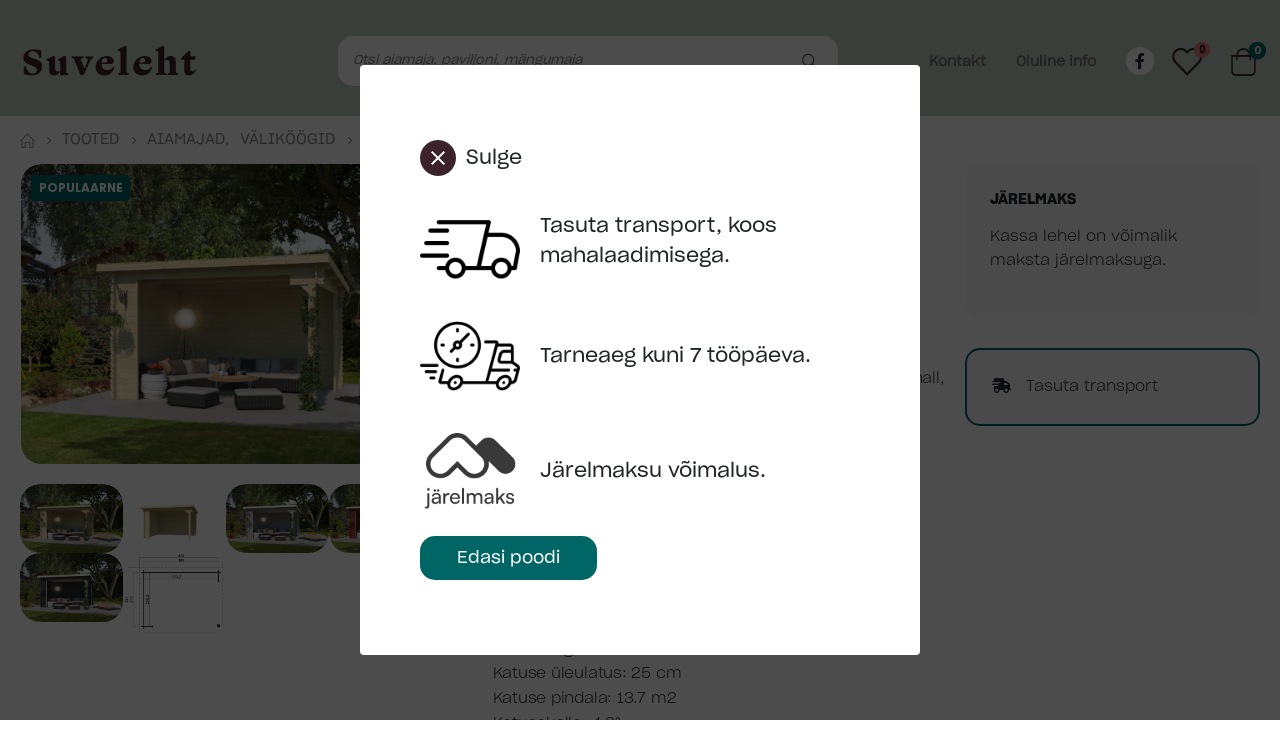

--- FILE ---
content_type: text/html; charset=UTF-8
request_url: https://suveleht.ee/toode/buffalo380-1009m2/
body_size: 37841
content:
	<!DOCTYPE html>
	<html  lang="et">
	<head>
		<meta http-equiv="X-UA-Compatible" content="IE=edge" />
		<meta http-equiv="Content-Type" content="text/html; charset=UTF-8" />
		<meta name="viewport" content="width=device-width, initial-scale=1, minimum-scale=1" />

		<link rel="profile" href="https://gmpg.org/xfn/11" />
		<link rel="pingback" href="https://suveleht.ee/xmlrpc.php" />
						<script>document.documentElement.className = document.documentElement.className + ' yes-js js_active js'</script>
			<meta name='robots' content='index, follow, max-image-preview:large, max-snippet:-1, max-video-preview:-1' />
<link rel="alternate" hreflang="en" href="https://suveleht.ee/en/toode/buffalo380-1009m2/" />
<link rel="alternate" hreflang="et" href="https://suveleht.ee/toode/buffalo380-1009m2/" />
<link rel="alternate" hreflang="x-default" href="https://suveleht.ee/toode/buffalo380-1009m2/" />

	<!-- This site is optimized with the Yoast SEO plugin v26.8 - https://yoast.com/product/yoast-seo-wordpress/ -->
	<title>Buffalo380 10,09m2 - Suveleht</title>
	<link rel="canonical" href="https://suveleht.ee/toode/buffalo380-1009m2/" />
	<meta property="og:locale" content="et_EE" />
	<meta property="og:type" content="article" />
	<meta property="og:title" content="Buffalo380 10,09m2 - Suveleht" />
	<meta property="og:description" content="* TASUTA TRANSPORT * Garantii 5 aastat * Võimalik valida nelja viimistluse vahel: helehall, tumehall, punane, viimistlemata. Komplekti kuuluvad seinad, katusetalad ja -lauad, vajalikud montaaživahendid maja paigaldamiseks (naelad/kruvid).  Ehitus: Tuuletapiga nurgaühendus Seina paksus: 28 mm Seinamõõdud: 380x275 cm Põranda pindala: 10.09 m2 Viiluseina kõrgus: 250.8 cm Seina kõrgus: 222.3 cm Katuse üleulatus: 25 cm Katuse pindala: 13.7 m2 Katusekalle: 4.8° Pakend: 4400x1180x370 cm 483 kg  Buffalo 380 manuaal Üldine paigaldusjuhend" />
	<meta property="og:url" content="https://suveleht.ee/toode/buffalo380-1009m2/" />
	<meta property="og:site_name" content="Suveleht" />
	<meta property="article:modified_time" content="2024-11-24T08:04:16+00:00" />
	<meta property="og:image" content="https://suveleht.ee/wp-content/uploads/2023/05/Buffalo-380-taust-1024x683.jpg" />
	<meta property="og:image:width" content="1024" />
	<meta property="og:image:height" content="683" />
	<meta property="og:image:type" content="image/jpeg" />
	<meta name="twitter:card" content="summary_large_image" />
	<meta name="twitter:label1" content="Est. reading time" />
	<meta name="twitter:data1" content="1 minut" />
	<script type="application/ld+json" class="yoast-schema-graph">{"@context":"https://schema.org","@graph":[{"@type":"WebPage","@id":"https://suveleht.ee/toode/buffalo380-1009m2/","url":"https://suveleht.ee/toode/buffalo380-1009m2/","name":"Buffalo380 10,09m2 - Suveleht","isPartOf":{"@id":"https://suveleht.ee/#website"},"primaryImageOfPage":{"@id":"https://suveleht.ee/toode/buffalo380-1009m2/#primaryimage"},"image":{"@id":"https://suveleht.ee/toode/buffalo380-1009m2/#primaryimage"},"thumbnailUrl":"https://suveleht.ee/wp-content/uploads/2023/05/Buffalo-380-taust.jpg","datePublished":"2023-06-04T18:23:09+00:00","dateModified":"2024-11-24T08:04:16+00:00","breadcrumb":{"@id":"https://suveleht.ee/toode/buffalo380-1009m2/#breadcrumb"},"inLanguage":"et","potentialAction":[{"@type":"ReadAction","target":["https://suveleht.ee/toode/buffalo380-1009m2/"]}]},{"@type":"ImageObject","inLanguage":"et","@id":"https://suveleht.ee/toode/buffalo380-1009m2/#primaryimage","url":"https://suveleht.ee/wp-content/uploads/2023/05/Buffalo-380-taust.jpg","contentUrl":"https://suveleht.ee/wp-content/uploads/2023/05/Buffalo-380-taust.jpg","width":2500,"height":1667},{"@type":"BreadcrumbList","@id":"https://suveleht.ee/toode/buffalo380-1009m2/#breadcrumb","itemListElement":[{"@type":"ListItem","position":1,"name":"Home","item":"https://suveleht.ee/"},{"@type":"ListItem","position":2,"name":"Tooted","item":"https://suveleht.ee/tooted/"},{"@type":"ListItem","position":3,"name":"Buffalo380 10,09m2"}]},{"@type":"WebSite","@id":"https://suveleht.ee/#website","url":"https://suveleht.ee/","name":"Suveleht","description":"Eestis toodetud aiamajad, mänguväljakud ja kümblustünnid","potentialAction":[{"@type":"SearchAction","target":{"@type":"EntryPoint","urlTemplate":"https://suveleht.ee/?s={search_term_string}"},"query-input":{"@type":"PropertyValueSpecification","valueRequired":true,"valueName":"search_term_string"}}],"inLanguage":"et"}]}</script>
	<!-- / Yoast SEO plugin. -->


<link rel='dns-prefetch' href='//www.googletagmanager.com' />
<link rel="alternate" type="application/rss+xml" title="Suveleht &raquo; RSS" href="https://suveleht.ee/feed/" />
<link rel="alternate" title="oEmbed (JSON)" type="application/json+oembed" href="https://suveleht.ee/wp-json/oembed/1.0/embed?url=https%3A%2F%2Fsuveleht.ee%2Ftoode%2Fbuffalo380-1009m2%2F" />
<link rel="alternate" title="oEmbed (XML)" type="text/xml+oembed" href="https://suveleht.ee/wp-json/oembed/1.0/embed?url=https%3A%2F%2Fsuveleht.ee%2Ftoode%2Fbuffalo380-1009m2%2F&#038;format=xml" />
		<link rel="shortcut icon" href="//suveleht.ee/wp-content/themes/porto/images/logo/favicon.png" type="image/x-icon" />
				<link rel="apple-touch-icon" href="//suveleht.ee/wp-content/themes/porto/images/logo/apple-touch-icon.png" />
				<link rel="apple-touch-icon" sizes="120x120" href="//suveleht.ee/wp-content/themes/porto/images/logo/apple-touch-icon_120x120.png" />
				<link rel="apple-touch-icon" sizes="76x76" href="//suveleht.ee/wp-content/themes/porto/images/logo/apple-touch-icon_76x76.png" />
				<link rel="apple-touch-icon" sizes="152x152" href="//suveleht.ee/wp-content/themes/porto/images/logo/apple-touch-icon_152x152.png" />
		<style id='wp-img-auto-sizes-contain-inline-css'>
img:is([sizes=auto i],[sizes^="auto," i]){contain-intrinsic-size:3000px 1500px}
/*# sourceURL=wp-img-auto-sizes-contain-inline-css */
</style>
<style id='wp-emoji-styles-inline-css'>

	img.wp-smiley, img.emoji {
		display: inline !important;
		border: none !important;
		box-shadow: none !important;
		height: 1em !important;
		width: 1em !important;
		margin: 0 0.07em !important;
		vertical-align: -0.1em !important;
		background: none !important;
		padding: 0 !important;
	}
/*# sourceURL=wp-emoji-styles-inline-css */
</style>
<link rel='stylesheet' id='wp-block-library-css' href='https://suveleht.ee/wp-includes/css/dist/block-library/style.min.css?ver=6.9' media='all' />
<style id='wp-block-library-theme-inline-css'>
.wp-block-audio :where(figcaption){color:#555;font-size:13px;text-align:center}.is-dark-theme .wp-block-audio :where(figcaption){color:#ffffffa6}.wp-block-audio{margin:0 0 1em}.wp-block-code{border:1px solid #ccc;border-radius:4px;font-family:Menlo,Consolas,monaco,monospace;padding:.8em 1em}.wp-block-embed :where(figcaption){color:#555;font-size:13px;text-align:center}.is-dark-theme .wp-block-embed :where(figcaption){color:#ffffffa6}.wp-block-embed{margin:0 0 1em}.blocks-gallery-caption{color:#555;font-size:13px;text-align:center}.is-dark-theme .blocks-gallery-caption{color:#ffffffa6}:root :where(.wp-block-image figcaption){color:#555;font-size:13px;text-align:center}.is-dark-theme :root :where(.wp-block-image figcaption){color:#ffffffa6}.wp-block-image{margin:0 0 1em}.wp-block-pullquote{border-bottom:4px solid;border-top:4px solid;color:currentColor;margin-bottom:1.75em}.wp-block-pullquote :where(cite),.wp-block-pullquote :where(footer),.wp-block-pullquote__citation{color:currentColor;font-size:.8125em;font-style:normal;text-transform:uppercase}.wp-block-quote{border-left:.25em solid;margin:0 0 1.75em;padding-left:1em}.wp-block-quote cite,.wp-block-quote footer{color:currentColor;font-size:.8125em;font-style:normal;position:relative}.wp-block-quote:where(.has-text-align-right){border-left:none;border-right:.25em solid;padding-left:0;padding-right:1em}.wp-block-quote:where(.has-text-align-center){border:none;padding-left:0}.wp-block-quote.is-large,.wp-block-quote.is-style-large,.wp-block-quote:where(.is-style-plain){border:none}.wp-block-search .wp-block-search__label{font-weight:700}.wp-block-search__button{border:1px solid #ccc;padding:.375em .625em}:where(.wp-block-group.has-background){padding:1.25em 2.375em}.wp-block-separator.has-css-opacity{opacity:.4}.wp-block-separator{border:none;border-bottom:2px solid;margin-left:auto;margin-right:auto}.wp-block-separator.has-alpha-channel-opacity{opacity:1}.wp-block-separator:not(.is-style-wide):not(.is-style-dots){width:100px}.wp-block-separator.has-background:not(.is-style-dots){border-bottom:none;height:1px}.wp-block-separator.has-background:not(.is-style-wide):not(.is-style-dots){height:2px}.wp-block-table{margin:0 0 1em}.wp-block-table td,.wp-block-table th{word-break:normal}.wp-block-table :where(figcaption){color:#555;font-size:13px;text-align:center}.is-dark-theme .wp-block-table :where(figcaption){color:#ffffffa6}.wp-block-video :where(figcaption){color:#555;font-size:13px;text-align:center}.is-dark-theme .wp-block-video :where(figcaption){color:#ffffffa6}.wp-block-video{margin:0 0 1em}:root :where(.wp-block-template-part.has-background){margin-bottom:0;margin-top:0;padding:1.25em 2.375em}
/*# sourceURL=/wp-includes/css/dist/block-library/theme.min.css */
</style>
<style id='classic-theme-styles-inline-css'>
/*! This file is auto-generated */
.wp-block-button__link{color:#fff;background-color:#32373c;border-radius:9999px;box-shadow:none;text-decoration:none;padding:calc(.667em + 2px) calc(1.333em + 2px);font-size:1.125em}.wp-block-file__button{background:#32373c;color:#fff;text-decoration:none}
/*# sourceURL=/wp-includes/css/classic-themes.min.css */
</style>
<link rel='stylesheet' id='jquery-selectBox-css' href='https://suveleht.ee/wp-content/plugins/yith-woocommerce-wishlist/assets/css/jquery.selectBox.css?ver=1.2.0' media='all' />
<link rel='stylesheet' id='woocommerce_prettyPhoto_css-css' href='//suveleht.ee/wp-content/plugins/woocommerce/assets/css/prettyPhoto.css?ver=3.1.6' media='all' />
<link rel='stylesheet' id='yith-wcwl-main-css' href='https://suveleht.ee/wp-content/plugins/yith-woocommerce-wishlist/assets/css/style.css?ver=4.11.0' media='all' />
<style id='yith-wcwl-main-inline-css'>
 :root { --rounded-corners-radius: 16px; --add-to-cart-rounded-corners-radius: 16px; --color-headers-background: #F4F4F4; --feedback-duration: 3s } 
 :root { --rounded-corners-radius: 16px; --add-to-cart-rounded-corners-radius: 16px; --color-headers-background: #F4F4F4; --feedback-duration: 3s } 
/*# sourceURL=yith-wcwl-main-inline-css */
</style>
<style id='global-styles-inline-css'>
:root{--wp--preset--aspect-ratio--square: 1;--wp--preset--aspect-ratio--4-3: 4/3;--wp--preset--aspect-ratio--3-4: 3/4;--wp--preset--aspect-ratio--3-2: 3/2;--wp--preset--aspect-ratio--2-3: 2/3;--wp--preset--aspect-ratio--16-9: 16/9;--wp--preset--aspect-ratio--9-16: 9/16;--wp--preset--color--black: #000000;--wp--preset--color--cyan-bluish-gray: #abb8c3;--wp--preset--color--white: #ffffff;--wp--preset--color--pale-pink: #f78da7;--wp--preset--color--vivid-red: #cf2e2e;--wp--preset--color--luminous-vivid-orange: #ff6900;--wp--preset--color--luminous-vivid-amber: #fcb900;--wp--preset--color--light-green-cyan: #7bdcb5;--wp--preset--color--vivid-green-cyan: #00d084;--wp--preset--color--pale-cyan-blue: #8ed1fc;--wp--preset--color--vivid-cyan-blue: #0693e3;--wp--preset--color--vivid-purple: #9b51e0;--wp--preset--color--primary: #3d5167;--wp--preset--color--secondary: #ff7272;--wp--preset--color--tertiary: #2baab1;--wp--preset--color--quaternary: #383f48;--wp--preset--color--dark: #222529;--wp--preset--color--light: #ffffff;--wp--preset--gradient--vivid-cyan-blue-to-vivid-purple: linear-gradient(135deg,rgb(6,147,227) 0%,rgb(155,81,224) 100%);--wp--preset--gradient--light-green-cyan-to-vivid-green-cyan: linear-gradient(135deg,rgb(122,220,180) 0%,rgb(0,208,130) 100%);--wp--preset--gradient--luminous-vivid-amber-to-luminous-vivid-orange: linear-gradient(135deg,rgb(252,185,0) 0%,rgb(255,105,0) 100%);--wp--preset--gradient--luminous-vivid-orange-to-vivid-red: linear-gradient(135deg,rgb(255,105,0) 0%,rgb(207,46,46) 100%);--wp--preset--gradient--very-light-gray-to-cyan-bluish-gray: linear-gradient(135deg,rgb(238,238,238) 0%,rgb(169,184,195) 100%);--wp--preset--gradient--cool-to-warm-spectrum: linear-gradient(135deg,rgb(74,234,220) 0%,rgb(151,120,209) 20%,rgb(207,42,186) 40%,rgb(238,44,130) 60%,rgb(251,105,98) 80%,rgb(254,248,76) 100%);--wp--preset--gradient--blush-light-purple: linear-gradient(135deg,rgb(255,206,236) 0%,rgb(152,150,240) 100%);--wp--preset--gradient--blush-bordeaux: linear-gradient(135deg,rgb(254,205,165) 0%,rgb(254,45,45) 50%,rgb(107,0,62) 100%);--wp--preset--gradient--luminous-dusk: linear-gradient(135deg,rgb(255,203,112) 0%,rgb(199,81,192) 50%,rgb(65,88,208) 100%);--wp--preset--gradient--pale-ocean: linear-gradient(135deg,rgb(255,245,203) 0%,rgb(182,227,212) 50%,rgb(51,167,181) 100%);--wp--preset--gradient--electric-grass: linear-gradient(135deg,rgb(202,248,128) 0%,rgb(113,206,126) 100%);--wp--preset--gradient--midnight: linear-gradient(135deg,rgb(2,3,129) 0%,rgb(40,116,252) 100%);--wp--preset--font-size--small: 13px;--wp--preset--font-size--medium: 20px;--wp--preset--font-size--large: 36px;--wp--preset--font-size--x-large: 42px;--wp--preset--spacing--20: 0.44rem;--wp--preset--spacing--30: 0.67rem;--wp--preset--spacing--40: 1rem;--wp--preset--spacing--50: 1.5rem;--wp--preset--spacing--60: 2.25rem;--wp--preset--spacing--70: 3.38rem;--wp--preset--spacing--80: 5.06rem;--wp--preset--shadow--natural: 6px 6px 9px rgba(0, 0, 0, 0.2);--wp--preset--shadow--deep: 12px 12px 50px rgba(0, 0, 0, 0.4);--wp--preset--shadow--sharp: 6px 6px 0px rgba(0, 0, 0, 0.2);--wp--preset--shadow--outlined: 6px 6px 0px -3px rgb(255, 255, 255), 6px 6px rgb(0, 0, 0);--wp--preset--shadow--crisp: 6px 6px 0px rgb(0, 0, 0);}:where(.is-layout-flex){gap: 0.5em;}:where(.is-layout-grid){gap: 0.5em;}body .is-layout-flex{display: flex;}.is-layout-flex{flex-wrap: wrap;align-items: center;}.is-layout-flex > :is(*, div){margin: 0;}body .is-layout-grid{display: grid;}.is-layout-grid > :is(*, div){margin: 0;}:where(.wp-block-columns.is-layout-flex){gap: 2em;}:where(.wp-block-columns.is-layout-grid){gap: 2em;}:where(.wp-block-post-template.is-layout-flex){gap: 1.25em;}:where(.wp-block-post-template.is-layout-grid){gap: 1.25em;}.has-black-color{color: var(--wp--preset--color--black) !important;}.has-cyan-bluish-gray-color{color: var(--wp--preset--color--cyan-bluish-gray) !important;}.has-white-color{color: var(--wp--preset--color--white) !important;}.has-pale-pink-color{color: var(--wp--preset--color--pale-pink) !important;}.has-vivid-red-color{color: var(--wp--preset--color--vivid-red) !important;}.has-luminous-vivid-orange-color{color: var(--wp--preset--color--luminous-vivid-orange) !important;}.has-luminous-vivid-amber-color{color: var(--wp--preset--color--luminous-vivid-amber) !important;}.has-light-green-cyan-color{color: var(--wp--preset--color--light-green-cyan) !important;}.has-vivid-green-cyan-color{color: var(--wp--preset--color--vivid-green-cyan) !important;}.has-pale-cyan-blue-color{color: var(--wp--preset--color--pale-cyan-blue) !important;}.has-vivid-cyan-blue-color{color: var(--wp--preset--color--vivid-cyan-blue) !important;}.has-vivid-purple-color{color: var(--wp--preset--color--vivid-purple) !important;}.has-black-background-color{background-color: var(--wp--preset--color--black) !important;}.has-cyan-bluish-gray-background-color{background-color: var(--wp--preset--color--cyan-bluish-gray) !important;}.has-white-background-color{background-color: var(--wp--preset--color--white) !important;}.has-pale-pink-background-color{background-color: var(--wp--preset--color--pale-pink) !important;}.has-vivid-red-background-color{background-color: var(--wp--preset--color--vivid-red) !important;}.has-luminous-vivid-orange-background-color{background-color: var(--wp--preset--color--luminous-vivid-orange) !important;}.has-luminous-vivid-amber-background-color{background-color: var(--wp--preset--color--luminous-vivid-amber) !important;}.has-light-green-cyan-background-color{background-color: var(--wp--preset--color--light-green-cyan) !important;}.has-vivid-green-cyan-background-color{background-color: var(--wp--preset--color--vivid-green-cyan) !important;}.has-pale-cyan-blue-background-color{background-color: var(--wp--preset--color--pale-cyan-blue) !important;}.has-vivid-cyan-blue-background-color{background-color: var(--wp--preset--color--vivid-cyan-blue) !important;}.has-vivid-purple-background-color{background-color: var(--wp--preset--color--vivid-purple) !important;}.has-black-border-color{border-color: var(--wp--preset--color--black) !important;}.has-cyan-bluish-gray-border-color{border-color: var(--wp--preset--color--cyan-bluish-gray) !important;}.has-white-border-color{border-color: var(--wp--preset--color--white) !important;}.has-pale-pink-border-color{border-color: var(--wp--preset--color--pale-pink) !important;}.has-vivid-red-border-color{border-color: var(--wp--preset--color--vivid-red) !important;}.has-luminous-vivid-orange-border-color{border-color: var(--wp--preset--color--luminous-vivid-orange) !important;}.has-luminous-vivid-amber-border-color{border-color: var(--wp--preset--color--luminous-vivid-amber) !important;}.has-light-green-cyan-border-color{border-color: var(--wp--preset--color--light-green-cyan) !important;}.has-vivid-green-cyan-border-color{border-color: var(--wp--preset--color--vivid-green-cyan) !important;}.has-pale-cyan-blue-border-color{border-color: var(--wp--preset--color--pale-cyan-blue) !important;}.has-vivid-cyan-blue-border-color{border-color: var(--wp--preset--color--vivid-cyan-blue) !important;}.has-vivid-purple-border-color{border-color: var(--wp--preset--color--vivid-purple) !important;}.has-vivid-cyan-blue-to-vivid-purple-gradient-background{background: var(--wp--preset--gradient--vivid-cyan-blue-to-vivid-purple) !important;}.has-light-green-cyan-to-vivid-green-cyan-gradient-background{background: var(--wp--preset--gradient--light-green-cyan-to-vivid-green-cyan) !important;}.has-luminous-vivid-amber-to-luminous-vivid-orange-gradient-background{background: var(--wp--preset--gradient--luminous-vivid-amber-to-luminous-vivid-orange) !important;}.has-luminous-vivid-orange-to-vivid-red-gradient-background{background: var(--wp--preset--gradient--luminous-vivid-orange-to-vivid-red) !important;}.has-very-light-gray-to-cyan-bluish-gray-gradient-background{background: var(--wp--preset--gradient--very-light-gray-to-cyan-bluish-gray) !important;}.has-cool-to-warm-spectrum-gradient-background{background: var(--wp--preset--gradient--cool-to-warm-spectrum) !important;}.has-blush-light-purple-gradient-background{background: var(--wp--preset--gradient--blush-light-purple) !important;}.has-blush-bordeaux-gradient-background{background: var(--wp--preset--gradient--blush-bordeaux) !important;}.has-luminous-dusk-gradient-background{background: var(--wp--preset--gradient--luminous-dusk) !important;}.has-pale-ocean-gradient-background{background: var(--wp--preset--gradient--pale-ocean) !important;}.has-electric-grass-gradient-background{background: var(--wp--preset--gradient--electric-grass) !important;}.has-midnight-gradient-background{background: var(--wp--preset--gradient--midnight) !important;}.has-small-font-size{font-size: var(--wp--preset--font-size--small) !important;}.has-medium-font-size{font-size: var(--wp--preset--font-size--medium) !important;}.has-large-font-size{font-size: var(--wp--preset--font-size--large) !important;}.has-x-large-font-size{font-size: var(--wp--preset--font-size--x-large) !important;}
:where(.wp-block-post-template.is-layout-flex){gap: 1.25em;}:where(.wp-block-post-template.is-layout-grid){gap: 1.25em;}
:where(.wp-block-term-template.is-layout-flex){gap: 1.25em;}:where(.wp-block-term-template.is-layout-grid){gap: 1.25em;}
:where(.wp-block-columns.is-layout-flex){gap: 2em;}:where(.wp-block-columns.is-layout-grid){gap: 2em;}
:root :where(.wp-block-pullquote){font-size: 1.5em;line-height: 1.6;}
/*# sourceURL=global-styles-inline-css */
</style>
<link rel='stylesheet' id='contact-form-7-css' href='https://suveleht.ee/wp-content/plugins/contact-form-7/includes/css/styles.css?ver=6.1.4' media='all' />
<link rel='stylesheet' id='vl-popup-css-css' href='https://suveleht.ee/wp-content/plugins/vl-popup/assets/css/vl-popup.css?ver=6.9' media='all' />
<style id='woocommerce-inline-inline-css'>
.woocommerce form .form-row .required { visibility: visible; }
/*# sourceURL=woocommerce-inline-inline-css */
</style>
<link rel='stylesheet' id='wpml-legacy-horizontal-list-0-css' href='https://suveleht.ee/wp-content/plugins/sitepress-multilingual-cms/templates/language-switchers/legacy-list-horizontal/style.min.css?ver=1' media='all' />
<link rel='stylesheet' id='montonio-style-css' href='https://suveleht.ee/wp-content/plugins/montonio-for-woocommerce/assets/css/montonio-style.css?ver=9.3.2' media='all' />
<link rel='stylesheet' id='dashicons-css' href='https://suveleht.ee/wp-includes/css/dashicons.min.css?ver=6.9' media='all' />
<style id='dashicons-inline-css'>
[data-font="Dashicons"]:before {font-family: 'Dashicons' !important;content: attr(data-icon) !important;speak: none !important;font-weight: normal !important;font-variant: normal !important;text-transform: none !important;line-height: 1 !important;font-style: normal !important;-webkit-font-smoothing: antialiased !important;-moz-osx-font-smoothing: grayscale !important;}
/*# sourceURL=dashicons-inline-css */
</style>
<link rel='stylesheet' id='cfvsw_swatches_product-css' href='https://suveleht.ee/wp-content/plugins/variation-swatches-woo/assets/css/swatches.css?ver=1.0.13' media='all' />
<style id='cfvsw_swatches_product-inline-css'>
.cfvsw-tooltip{background:#000000;color:#ffffff;} .cfvsw-tooltip:before{background:#000000;}:root {--cfvsw-swatches-font-size: 12px;--cfvsw-swatches-border-color: #000000;--cfvsw-swatches-border-color-hover: #00000080;--cfvsw-swatches-border-width: 1px;--cfvsw-swatches-tooltip-font-size: 12px;}
/*# sourceURL=cfvsw_swatches_product-inline-css */
</style>
<link rel='stylesheet' id='porto-css-vars-css' href='https://suveleht.ee/wp-content/uploads/porto_styles/theme_css_vars.css?ver=7.0.8' media='all' />
<link rel='stylesheet' id='js_composer_front-css' href='https://suveleht.ee/wp-content/plugins/js_composer/assets/css/js_composer.min.css?ver=8.7.2' media='all' />
<link rel='stylesheet' id='redux-custom-fonts-css-css' href='https://suveleht.ee/wp-content/uploads/redux/custom-fonts/fonts.css?ver=1685944304' media='all' />
<link rel='stylesheet' id='elementor-icons-css' href='https://suveleht.ee/wp-content/plugins/elementor/assets/lib/eicons/css/elementor-icons.min.css?ver=5.46.0' media='all' />
<link rel='stylesheet' id='elementor-frontend-css' href='https://suveleht.ee/wp-content/uploads/elementor/css/custom-frontend.min.css?ver=1768912932' media='all' />
<link rel='stylesheet' id='elementor-post-518-css' href='https://suveleht.ee/wp-content/uploads/elementor/css/post-518.css?ver=1768912932' media='all' />
<link rel='stylesheet' id='elementor-pro-css' href='https://suveleht.ee/wp-content/uploads/elementor/css/custom-pro-frontend.min.css?ver=1768912932' media='all' />
<link rel='stylesheet' id='bootstrap-css' href='https://suveleht.ee/wp-content/uploads/porto_styles/bootstrap.css?ver=7.0.8' media='all' />
<link rel='stylesheet' id='porto-plugins-css' href='https://suveleht.ee/wp-content/themes/porto/css/plugins.css?ver=7.0.8' media='all' />
<link rel='stylesheet' id='porto-theme-css' href='https://suveleht.ee/wp-content/themes/porto/css/theme.css?ver=7.0.8' media='all' />
<link rel='stylesheet' id='porto-shortcodes-css' href='https://suveleht.ee/wp-content/uploads/porto_styles/shortcodes.css?ver=7.0.8' media='all' />
<link rel='stylesheet' id='porto-theme-shop-css' href='https://suveleht.ee/wp-content/themes/porto/css/theme_shop.css?ver=7.0.8' media='all' />
<link rel='stylesheet' id='porto-theme-wpb-css' href='https://suveleht.ee/wp-content/themes/porto/css/theme_wpb.css?ver=7.0.8' media='all' />
<link rel='stylesheet' id='porto-theme-elementor-css' href='https://suveleht.ee/wp-content/themes/porto/css/theme_elementor.css?ver=7.0.8' media='all' />
<link rel='stylesheet' id='porto-dynamic-style-css' href='https://suveleht.ee/wp-content/uploads/porto_styles/dynamic_style.css?ver=7.0.8' media='all' />
<link rel='stylesheet' id='porto-type-builder-css' href='https://suveleht.ee/wp-content/plugins/porto-functionality/builders/assets/type-builder.css?ver=3.7.2' media='all' />
<link rel='stylesheet' id='porto-account-login-style-css' href='https://suveleht.ee/wp-content/themes/porto/css/theme/shop/login-style/account-login.css?ver=7.0.8' media='all' />
<link rel='stylesheet' id='elementor-post-37-css' href='https://suveleht.ee/wp-content/uploads/elementor/css/post-37.css?ver=7.0.8' media='all' />
<link rel='stylesheet' id='porto-style-css' href='https://suveleht.ee/wp-content/themes/porto/style.css?ver=7.0.8' media='all' />
<style id='porto-style-inline-css'>
.side-header-narrow-bar-logo{max-width:180px}@media (min-width:992px){}.page-top ul.breadcrumb > li.home{display:inline-block}.page-top ul.breadcrumb > li.home a{position:relative;width:14px;text-indent:-9999px}.page-top ul.breadcrumb > li.home a:after{content:"\e883";font-family:'porto';float:left;text-indent:0}.product-images .img-thumbnail .inner,.product-images .img-thumbnail .inner img{-webkit-transform:none;transform:none}.sticky-product{position:fixed;top:0;left:0;width:100%;z-index:100;background-color:#fff;box-shadow:0 3px 5px rgba(0,0,0,0.08);padding:15px 0}.sticky-product.pos-bottom{top:auto;bottom:0;box-shadow:0 -3px 5px rgba(0,0,0,0.08)}.sticky-product .container{display:-ms-flexbox;display:flex;-ms-flex-align:center;align-items:center;-ms-flex-wrap:wrap;flex-wrap:wrap}.sticky-product .sticky-image{max-width:60px;margin-right:15px}.sticky-product .add-to-cart{-ms-flex:1;flex:1;text-align:right;margin-top:5px}.sticky-product .product-name{font-size:16px;font-weight:600;line-height:inherit;margin-bottom:0}.sticky-product .sticky-detail{line-height:1.5;display:-ms-flexbox;display:flex}.sticky-product .star-rating{margin:5px 15px;font-size:1em}.sticky-product .availability{padding-top:2px}.sticky-product .sticky-detail .price{font-family:Poppins,Poppins,sans-serif;font-weight:400;margin-bottom:0;font-size:1.3em;line-height:1.5}@media (max-width:992px){.sticky-product .container{padding-left:var(--porto-grid-gutter-width);padding-right:var(--porto-grid-gutter-width)}}@media (max-width:767px){.sticky-product{display:none}}#login-form-popup{max-width:480px}#header .top-links > li.menu-item > a{padding-left:1rem;padding-right:1rem}#header .share-links a{font-size:1rem;color:#282d3b;box-shadow:none}#header .share-links a:not(:hover){background-color:#ffffff}#header .share-links a:hover{color:#ffffff}#header .searchform button,#header .searchform-popup .search-toggle{color:#606669}#header .searchform{border-radius:0}#header .searchform input{border-radius:0 0 0 0}#header .searchform button{border-radius:0 0 0 0}#mini-cart{font-size:28px !important}#mini-cart .cart-subtotal,#mini-cart .minicart-icon{color:#3d5167}.ls-125 .elementor-heading-title{letter-spacing:.125em}.main-content,.left-sidebar,.right-sidebar{padding-top:0}#header .searchform input{min-width:320px}#header .share-links a{box-shadow:none}.sale-text{padding:.3em .8em;transform:rotate(-2deg)}.sale-text strong{font-size:2em;vertical-align:text-top}.top-ten-products .porto-products{margin-left:-10px;margin-right:-10px}.top-ten-products ul.products{flex-wrap:nowrap;margin-left:0;margin-right:0;counter-reset:p_count 0}.top-ten-products ul.products li.product-col:before{counter-increment:p_count;content:counter(p_count)"º";position:absolute;left:20px;top:10px;z-index:2;background:#3d5167;width:2rem;height:2rem;border-radius:1rem;text-align:center;padding-top:.5rem;line-height:1;color:#fff;font-size:1rem;font-weight:600}.top-ten-products .product-image .labels{top:3rem}.top-ten-products .swiper-container-horizontal > .swiper-scrollbar{height:8px;background:#f4f4f4;width:calc(100% - 20px);left:10px}.top-ten-products .swiper-scrollbar-drag{background:#3d5167}.products-inline .product-image,.products-inline .category-list,.products-inline .rating-wrap,.products-inline .yith-wcwl-add-to-wishlist,.products-inline .quickview,.products-inline .add_to_cart_button:before{display:none !important}.products-inline .product-content{display:flex;flex-wrap:wrap}.products-inline li.product-col h3:before{content:'-';margin-right:.5rem}.products-inline .product-content > *:not(:last-child){margin-right:1.25rem}.products-inline .add-links .button{height:auto;min-width:auto;padding:0 !important;background:none !important;line-height:1.3 !important;border-bottom:1px solid !important;color:#3d5167 !important;font-size:.8125rem;letter-spacing:-.025em;font-weight:700;text-transform:capitalize}.products-inline li.product-col{margin-bottom:0 !important}.products-inline li.product-col h3{font-size:.9375rem !important;font-weight:500 !important}.porto-hotspot ul.products li.product .product-image{box-shadow:none}.porto-hotspot .yith-wcwl-add-to-wishlist,.porto-hotspot .quickview{display:none}.porto-hotspot ul.products .add-links .button{width:100%;display:block;height:2.625rem;line-height:2.5rem !important;background:#3d5167 !important;color:#fff !important;margin:0 0 -.5em}.porto-hotspot .add-links .button:before{float:none}.products-slider.nav-style-4 .owl-nav [class*="owl-"]{font-size:18px}.widget_wysija_cont{display:flex;max-width:510px;align-items:center;margin-left:auto;margin-right:auto;border-bottom:1px solid #d8dce1}.widget_wysija_cont + .wpcf7-response-output{max-width:510px;margin-left:auto !important;margin-right:auto !important}.widget_wysija .wysija-paragraph{flex:1;position:relative;margin-bottom:0}.widget_wysija .wysija-paragraph:before{content:"\e88e";font-family:'Porto';font-size:1rem;font-weight:600;color:#3d5167;line-height:1;position:absolute;left:0;top:50%;margin-top:-.5em;z-index:1}.widget_wysija .wysija-input{border:none;padding-left:1.5rem;font-size:.75rem;font-style:italic;box-shadow:none;line-height:2}.widget_wysija .wysija-submit{font-size:.75rem;font-weight:800;padding:.5em .8em;outline:none;box-shadow:none !important}.widget_wysija .wpcf7-form-control-wrap{position:static}.widget_wysija span.wpcf7-not-valid-tip{position:absolute;top:100%;left:0;width:100%}.widget .widget-title,#footer .widget-title{font-size:.9375rem;font-weight:700}#footer .share-links a{width:2.5rem;height:2.5rem;box-shadow:none}#footer .footer-bottom{padding:2rem 0;font-size:1em}#footer .widget > div > ul li{margin-bottom:.625rem}
/*# sourceURL=porto-style-inline-css */
</style>
<link rel='stylesheet' id='porto-360-gallery-css' href='https://suveleht.ee/wp-content/themes/porto/inc/lib/threesixty/threesixty.css?ver=7.0.8' media='all' />
<link rel='stylesheet' id='styles-child-css' href='https://suveleht.ee/wp-content/themes/porto-child/style.css?ver=6.9' media='all' />
<link rel='stylesheet' id='elementor-gf-local-roboto-css' href='https://suveleht.ee/wp-content/uploads/elementor/google-fonts/css/roboto.css?ver=1743259369' media='all' />
<link rel='stylesheet' id='elementor-gf-local-robotoslab-css' href='https://suveleht.ee/wp-content/uploads/elementor/google-fonts/css/robotoslab.css?ver=1743259372' media='all' />
<script type="text/template" id="tmpl-variation-template">
	<div class="woocommerce-variation-description">{{{ data.variation.variation_description }}}</div>
	<div class="woocommerce-variation-price">{{{ data.variation.price_html }}}</div>
	<div class="woocommerce-variation-availability">{{{ data.variation.availability_html }}}</div>
</script>
<script type="text/template" id="tmpl-unavailable-variation-template">
	<p role="alert">Vabandame, see toode ei ole saadaval. Palun proovi teistsugust kombinatsiooni.</p>
</script>
<script id="wpml-cookie-js-extra">
var wpml_cookies = {"wp-wpml_current_language":{"value":"et","expires":1,"path":"/"}};
var wpml_cookies = {"wp-wpml_current_language":{"value":"et","expires":1,"path":"/"}};
//# sourceURL=wpml-cookie-js-extra
</script>
<script src="https://suveleht.ee/wp-content/plugins/sitepress-multilingual-cms/res/js/cookies/language-cookie.js?ver=486900" id="wpml-cookie-js" defer data-wp-strategy="defer"></script>
<script src="https://suveleht.ee/wp-includes/js/jquery/jquery.min.js?ver=3.7.1" id="jquery-core-js"></script>
<script src="https://suveleht.ee/wp-includes/js/jquery/jquery-migrate.min.js?ver=3.4.1" id="jquery-migrate-js"></script>
<script src="https://suveleht.ee/wp-content/plugins/vl-popup/assets/js/vl-popup.js?ver=6.9" id="vl-popup-js-js"></script>
<script src="https://suveleht.ee/wp-content/plugins/woocommerce/assets/js/jquery-blockui/jquery.blockUI.min.js?ver=2.7.0-wc.10.4.3" id="wc-jquery-blockui-js" data-wp-strategy="defer"></script>
<script id="wc-add-to-cart-js-extra">
var wc_add_to_cart_params = {"ajax_url":"/wp-admin/admin-ajax.php","wc_ajax_url":"/?wc-ajax=%%endpoint%%","i18n_view_cart":"Vaata ostukorvi","cart_url":"https://suveleht.ee/ostukorv/","is_cart":"","cart_redirect_after_add":"no"};
//# sourceURL=wc-add-to-cart-js-extra
</script>
<script src="https://suveleht.ee/wp-content/plugins/woocommerce/assets/js/frontend/add-to-cart.min.js?ver=10.4.3" id="wc-add-to-cart-js" data-wp-strategy="defer"></script>
<script id="wc-single-product-js-extra">
var wc_single_product_params = {"i18n_required_rating_text":"Palun vali hinnang","i18n_rating_options":["1 of 5 stars","2 of 5 stars","3 of 5 stars","4 of 5 stars","5 of 5 stars"],"i18n_product_gallery_trigger_text":"View full-screen image gallery","review_rating_required":"yes","flexslider":{"rtl":false,"animation":"slide","smoothHeight":true,"directionNav":false,"controlNav":"thumbnails","slideshow":false,"animationSpeed":500,"animationLoop":false,"allowOneSlide":false},"zoom_enabled":"","zoom_options":[],"photoswipe_enabled":"","photoswipe_options":{"shareEl":false,"closeOnScroll":false,"history":false,"hideAnimationDuration":0,"showAnimationDuration":0},"flexslider_enabled":""};
//# sourceURL=wc-single-product-js-extra
</script>
<script src="https://suveleht.ee/wp-content/plugins/woocommerce/assets/js/frontend/single-product.min.js?ver=10.4.3" id="wc-single-product-js" defer data-wp-strategy="defer"></script>
<script src="https://suveleht.ee/wp-content/plugins/woocommerce/assets/js/js-cookie/js.cookie.min.js?ver=2.1.4-wc.10.4.3" id="wc-js-cookie-js" defer data-wp-strategy="defer"></script>
<script id="woocommerce-js-extra">
var woocommerce_params = {"ajax_url":"/wp-admin/admin-ajax.php","wc_ajax_url":"/?wc-ajax=%%endpoint%%","i18n_password_show":"Show password","i18n_password_hide":"Hide password"};
//# sourceURL=woocommerce-js-extra
</script>
<script src="https://suveleht.ee/wp-content/plugins/woocommerce/assets/js/frontend/woocommerce.min.js?ver=10.4.3" id="woocommerce-js" defer data-wp-strategy="defer"></script>
<script src="https://suveleht.ee/wp-content/plugins/js_composer/assets/js/vendors/woocommerce-add-to-cart.js?ver=8.7.2" id="vc_woocommerce-add-to-cart-js-js"></script>
<script src="https://suveleht.ee/wp-includes/js/underscore.min.js?ver=1.13.7" id="underscore-js"></script>
<script id="wp-util-js-extra">
var _wpUtilSettings = {"ajax":{"url":"/wp-admin/admin-ajax.php"}};
//# sourceURL=wp-util-js-extra
</script>
<script src="https://suveleht.ee/wp-includes/js/wp-util.min.js?ver=6.9" id="wp-util-js"></script>
<script id="wc-cart-fragments-js-extra">
var wc_cart_fragments_params = {"ajax_url":"/wp-admin/admin-ajax.php","wc_ajax_url":"/?wc-ajax=%%endpoint%%","cart_hash_key":"wc_cart_hash_8247944fb338313409c4b95175faabe4","fragment_name":"wc_fragments_8247944fb338313409c4b95175faabe4","request_timeout":"15000"};
//# sourceURL=wc-cart-fragments-js-extra
</script>
<script src="https://suveleht.ee/wp-content/plugins/woocommerce/assets/js/frontend/cart-fragments.min.js?ver=10.4.3" id="wc-cart-fragments-js" defer data-wp-strategy="defer"></script>

<!-- Google tag (gtag.js) snippet added by Site Kit -->
<!-- Google Analytics snippet added by Site Kit -->
<script src="https://www.googletagmanager.com/gtag/js?id=G-YNXDB3Z4BJ" id="google_gtagjs-js" async></script>
<script id="google_gtagjs-js-after">
window.dataLayer = window.dataLayer || [];function gtag(){dataLayer.push(arguments);}
gtag("set","linker",{"domains":["suveleht.ee"]});
gtag("js", new Date());
gtag("set", "developer_id.dZTNiMT", true);
gtag("config", "G-YNXDB3Z4BJ");
//# sourceURL=google_gtagjs-js-after
</script>
<script src="https://suveleht.ee/wp-content/plugins/woocommerce/assets/js/jquery-cookie/jquery.cookie.min.js?ver=1.4.1-wc.10.4.3" id="wc-jquery-cookie-js" defer data-wp-strategy="defer"></script>
<script></script><link rel="https://api.w.org/" href="https://suveleht.ee/wp-json/" /><link rel="alternate" title="JSON" type="application/json" href="https://suveleht.ee/wp-json/wp/v2/product/4586" /><link rel="EditURI" type="application/rsd+xml" title="RSD" href="https://suveleht.ee/xmlrpc.php?rsd" />
<meta name="generator" content="WordPress 6.9" />
<meta name="generator" content="WooCommerce 10.4.3" />
<link rel='shortlink' href='https://suveleht.ee/?p=4586' />
<script async defer data-domain='suveleht.ee' src='https://plausible.io/js/plausible.js'></script><meta name="generator" content="Site Kit by Google 1.170.0" /><meta name="generator" content="WPML ver:4.8.6 stt:1,15;" />
<!-- Facebook Pixel Code -->
<script>
!function(f,b,e,v,n,t,s)
{if(f.fbq)return;n=f.fbq=function(){n.callMethod?
n.callMethod.apply(n,arguments):n.queue.push(arguments)};
if(!f._fbq)f._fbq=n;n.push=n;n.loaded=!0;n.version='2.0';
n.queue=[];t=b.createElement(e);t.async=!0;
t.src=v;s=b.getElementsByTagName(e)[0];
s.parentNode.insertBefore(t,s)}(window,document,'script',
'https://connect.facebook.net/en_US/fbevents.js');
 fbq('init', '229031529922668'); 
fbq('track', 'PageView');
</script>
<noscript>
 <img height="1" width="1" 
src="https://www.facebook.com/tr?id=229031529922668&ev=PageView
&noscript=1"/>
</noscript>
<!-- End Facebook Pixel Code -->
		<script type="text/javascript">
		WebFontConfig = {
			google: { families: [ 'Poppins:400,400italic,500,600,700,800','Lato:400,600,700' ] }
		};
		(function(d) {
			var wf = d.createElement('script'), s = d.scripts[d.scripts.length - 1];
			wf.src = 'https://suveleht.ee/wp-content/themes/porto/js/libs/webfont.js';
			wf.async = true;
			s.parentNode.insertBefore(wf, s);
		})(document);</script>
			<noscript><style>.woocommerce-product-gallery{ opacity: 1 !important; }</style></noscript>
	<meta name="generator" content="Elementor 3.34.2; features: additional_custom_breakpoints; settings: css_print_method-external, google_font-enabled, font_display-swap">
			<style>
				.e-con.e-parent:nth-of-type(n+4):not(.e-lazyloaded):not(.e-no-lazyload),
				.e-con.e-parent:nth-of-type(n+4):not(.e-lazyloaded):not(.e-no-lazyload) * {
					background-image: none !important;
				}
				@media screen and (max-height: 1024px) {
					.e-con.e-parent:nth-of-type(n+3):not(.e-lazyloaded):not(.e-no-lazyload),
					.e-con.e-parent:nth-of-type(n+3):not(.e-lazyloaded):not(.e-no-lazyload) * {
						background-image: none !important;
					}
				}
				@media screen and (max-height: 640px) {
					.e-con.e-parent:nth-of-type(n+2):not(.e-lazyloaded):not(.e-no-lazyload),
					.e-con.e-parent:nth-of-type(n+2):not(.e-lazyloaded):not(.e-no-lazyload) * {
						background-image: none !important;
					}
				}
			</style>
			<meta name="generator" content="Powered by WPBakery Page Builder - drag and drop page builder for WordPress."/>
<meta name="generator" content="Powered by Slider Revolution 6.7.39 - responsive, Mobile-Friendly Slider Plugin for WordPress with comfortable drag and drop interface." />
<link rel="icon" href="https://suveleht.ee/wp-content/uploads/2023/05/cropped-favicon-32x32.png" sizes="32x32" />
<link rel="icon" href="https://suveleht.ee/wp-content/uploads/2023/05/cropped-favicon-192x192.png" sizes="192x192" />
<link rel="apple-touch-icon" href="https://suveleht.ee/wp-content/uploads/2023/05/cropped-favicon-180x180.png" />
<meta name="msapplication-TileImage" content="https://suveleht.ee/wp-content/uploads/2023/05/cropped-favicon-270x270.png" />
<script>function setREVStartSize(e){
			//window.requestAnimationFrame(function() {
				window.RSIW = window.RSIW===undefined ? window.innerWidth : window.RSIW;
				window.RSIH = window.RSIH===undefined ? window.innerHeight : window.RSIH;
				try {
					var pw = document.getElementById(e.c).parentNode.offsetWidth,
						newh;
					pw = pw===0 || isNaN(pw) || (e.l=="fullwidth" || e.layout=="fullwidth") ? window.RSIW : pw;
					e.tabw = e.tabw===undefined ? 0 : parseInt(e.tabw);
					e.thumbw = e.thumbw===undefined ? 0 : parseInt(e.thumbw);
					e.tabh = e.tabh===undefined ? 0 : parseInt(e.tabh);
					e.thumbh = e.thumbh===undefined ? 0 : parseInt(e.thumbh);
					e.tabhide = e.tabhide===undefined ? 0 : parseInt(e.tabhide);
					e.thumbhide = e.thumbhide===undefined ? 0 : parseInt(e.thumbhide);
					e.mh = e.mh===undefined || e.mh=="" || e.mh==="auto" ? 0 : parseInt(e.mh,0);
					if(e.layout==="fullscreen" || e.l==="fullscreen")
						newh = Math.max(e.mh,window.RSIH);
					else{
						e.gw = Array.isArray(e.gw) ? e.gw : [e.gw];
						for (var i in e.rl) if (e.gw[i]===undefined || e.gw[i]===0) e.gw[i] = e.gw[i-1];
						e.gh = e.el===undefined || e.el==="" || (Array.isArray(e.el) && e.el.length==0)? e.gh : e.el;
						e.gh = Array.isArray(e.gh) ? e.gh : [e.gh];
						for (var i in e.rl) if (e.gh[i]===undefined || e.gh[i]===0) e.gh[i] = e.gh[i-1];
											
						var nl = new Array(e.rl.length),
							ix = 0,
							sl;
						e.tabw = e.tabhide>=pw ? 0 : e.tabw;
						e.thumbw = e.thumbhide>=pw ? 0 : e.thumbw;
						e.tabh = e.tabhide>=pw ? 0 : e.tabh;
						e.thumbh = e.thumbhide>=pw ? 0 : e.thumbh;
						for (var i in e.rl) nl[i] = e.rl[i]<window.RSIW ? 0 : e.rl[i];
						sl = nl[0];
						for (var i in nl) if (sl>nl[i] && nl[i]>0) { sl = nl[i]; ix=i;}
						var m = pw>(e.gw[ix]+e.tabw+e.thumbw) ? 1 : (pw-(e.tabw+e.thumbw)) / (e.gw[ix]);
						newh =  (e.gh[ix] * m) + (e.tabh + e.thumbh);
					}
					var el = document.getElementById(e.c);
					if (el!==null && el) el.style.height = newh+"px";
					el = document.getElementById(e.c+"_wrapper");
					if (el!==null && el) {
						el.style.height = newh+"px";
						el.style.display = "block";
					}
				} catch(e){
					console.log("Failure at Presize of Slider:" + e)
				}
			//});
		  };</script>
		<style id="wp-custom-css">
			@import url('/webfont/Sharp_Grotesk_Alt_2.css');
@media (min-width: 992px){
#header .elementor-widget-porto_hb_search_form, #header .searchform .text {
    flex: 1;
    padding-left: 15px;
}}

#footer {
    background-color: #c0d0c5 !important;
}

#footer .footer-bottom {
    display: none !important;
}

.elementor-element-891d421 .toggle.active > label {
    background-color: #C0D0C5;
    color: #222529;
    border-radius: 15px;
}

.elementor-element-891d421 .toggle > label {
    background-color: #C0D0C5;
    color: #222529;
    border-radius: 15px;
}

.toggle > label {
    border-left: 0px solid var(--porto-primary-color) !important;
  
}

#header .elementor-element-a3fc594 .top-links > li.menu-item > a {
    padding-left: 15px;
    padding-right: 15px;
    font-family: "Sharpgrotesk20-400", Poppins !important;

}

.variations th.label label::before{
	content: "Vali";
	margin-right: 5px;
}

.widget .widget-title, #footer .widget-title {
    font-size: .9375rem;
    font-family: "Sharpgrotesk20-600", Poppins !important;
}

.footer a:not(.btn), .footer .tooltip-icon {
    color: #555555;
    font-family: "Sharpgrotesk20-300", Poppins !important;
}

.img-zoom-on-hover img{
	transform: scale3d(1.0, 1.0, 1.0);
	transition: all 1s;
}

.img-zoom-on-hover:hover img{
	transform: scale3d(1.1, 1.1, 1.1);
}

.footer .widget p {
    margin-top: -3px;
    margin-bottom: 13px;
    font-family: "Sharpgrotesk20-300", Poppins !important;
}

.footer p {
    font-size: 14px;
}

.footer .share-links a:not(:hover), .footer-top .share-links a:not(:hover) {
    background: #f7f1e8 !important;
    color: #222520 !important;
}

.footer .widget>div>ul, .footer .widget>ul {
    font-size: 14px !important;
}

.sidebar .product-categories li>a {
    font-size: 14px;
    font-weight: 500;
    font-family: "Sharpgrotesk20-300", Poppins !important;
}



.woocommerce-page.archive .sidebar-content {
    border: 0px solid var(--porto-gray-5) !important;
}

p {
    margin: 0 0 1.25rem;
    font-family: "Sharpgrotesk20-300", Poppins !important;
    font-size: 15px !important;
}

body.post-type-archive-product header section:first-child, body.single-product header section:first-child, body.tax-product_cat header section:first-child, body.woocommerce-checkout header section:first-child, body.woocommerce-cart header section:first-child{
	background-color: #C0D0C5 !important;
}

.footer-contact-wrapper span, .footer-contact-wrapper a{
		display: block;
    font-family: "Sharpgrotesk20-300", Poppins !important;
	font-size: 14px;
}

.footer-contact-section{
	 margin-bottom: 13px !important;
}

.footer-contact-section-with-image{
	display: flex;
    align-items: center;
}

.footer-image-wrapper{
	margin-right: 10px;
}

#woocommerce_product_categories-2 li a:hover{
	color: #e27c7c !important;
}

.vl-price-filter a{
	    font-size: 14px;
    font-weight: 500;
    font-family: "Sharpgrotesk20-300", Poppins !important;
	line-height: 32px;
	color: var(--porto-body-color);
	
}

.vl-price-filter a:hover, .vl-price-filter-active a{
	color: #e27c7c;
}

a {
    color: #006565;
    text-decoration: none;
}

.p-b-md {
    padding-bottom: 10px!important;
}

.p-t-md {
    padding-top: 12px!important;
}

body.single-product .product-thumbnails-inner{
	  display: flex;
    flex-wrap: wrap;
    gap: 10px;
		margin-top: 20px;
}

body.single-product .product-thumbnails-inner .img-thumbnail{
	width: calc(25% - 10px);
}

@media only screen and (max-width: 767px){
	body.single-product .product-thumbnails-inner .img-thumbnail{
		width: calc(50% - 10px);
	}
}

@media only screen and (max-width: 767px){
	body.single-product .product-thumbnails-inner{
		justify-content: space-between;
	}
}

.btn-dark {
    background-color: #006565 !important;
    border-color: #006565 !important;
	color: }

body {
    color: #222529 !important;
}

blockquote {
    border-left: 5px solid #006565 !important;
}

.archive-products .product-image{
	border-radius: 20px;
	-webkit-border-radius: 20px;
}

body.single-product .img-thumbnail .inner, body.single-product .img-thumbnail, body.single-product .img-thumbnail img{
	  border: none;
    border-radius: 20px;
		overflow: hidden;
	-webkit-border-radius: 20px;
}

.product-image .inner, .owl-item .product-image, .product-image .inner img{
    border-radius: 20px !important;
	overflow: hidden !important;
	-webkit-border-radius: 20px;
}

.single_add_to_cart_button{
	border-radius: 15px;
	background: #006565;
	letter-spacing: 1px;
	font-family: "Sharpgrotesk20-400";
	color: #fff !important;
}

@media only screen and (max-width: 376px){
	.single_add_to_cart_button{
		margin-bottom: 10px !important;
	}
}

@media only screen and (min-width:991px) and (max-width: 1280px){
	.single_add_to_cart_button{
		margin-bottom: 10px !important;
	}
}

.single_add_to_cart_button:hover{
	background: #005658;
}


body.single-product .product-summary-wrap .price{
	margin-top: 20px;
}

body.single-product .product-summary-wrap .woocommerce-Price-amount{
		font-size: 18px;
    line-height: 22px;
		padding: 8px 16px;
    background: #e27c7c;
    border-radius: 15px;
}


body.single-product .product-summary-wrap .price{
	display: flex;
	align-items: center;
}

body.single-product .product-summary-wrap del .woocommerce-Price-amount{
	background: none;
	font-size: 14px;
    line-height: 17px;
}

body.single-product .product-summary-wrap .price del{
	order: 1;
}

body.single-product .description strong, .elementor-widget-text-editor strong{
	font-family: "Sharpgrotesk20-600";
}

body.single-product .sidebar-content aside{
	  padding: 25px;
    background: #F8F8F8;
    border-radius: 15px;
}

body.single-product .sidebar-content #text-2 p{
	margin-bottom: 0 !important;
}
.single-product .cart:not(.variations_form), .single_variation_wrap {
    padding: 1.25rem 0 1rem;
    border-top: 0px solid var(--porto-gray-2);
    border-bottom: 0px solid var(--porto-gray-2);
    margin-top: 1rem;
}

.widget_layered_nav li.chosen>a, .widget_layered_nav li.current>a, .widget_layered_nav ul a:focus, .widget_layered_nav ul a:hover, .widget_layered_nav_filters li.chosen>a, .widget_layered_nav_filters li.current>a, .widget_layered_nav_filters ul a:focus, .widget_layered_nav_filters ul a:hover, .widget_product_categories li.chosen>a, .widget_product_categories li.current>a, .widget_product_categories ul a:focus, .widget_product_categories ul a:hover, .widget_rating_filter li.chosen>a, .widget_rating_filter li.current>a, .widget_rating_filter ul a:focus, .widget_rating_filter ul a:hover {
    color: #e27c7c;
}

#menu-top-navigation-1 li:last-of-type, #menu-top-navigation-2 li:last-of-type{
	display: none !important;
}

.onsale{
	  display: flex !important;
    align-items: center;
    justify-content: center;
		border-radius: 50px;
    width: 50px;
    height: 50px;
    text-align: center;
    padding: 0 !important;
	  font-size: 12px !important;
		font-family: "Sharpgrotesk20-300";
}

body.single-product .onsale{
    width: 65px;
    height: 65px;
		font-size: 14px !important;
}

.owl-item .img-thumbnail{
	border: none !important;
}

h1 {
    font-family: "Sharpgrotesk20-600", Poppins !important;
}

.page-top ul.breadcrumb>li {
    font-family: "Sharpgrotesk20-400", Poppins !important;
}

.single-product .product_title {
    font-family: "Sharpgrotesk20-600", Poppins !important;
}

.related.products .slider-title, .title-border-bottom>.section-title {
    border-bottom: 0px solid var(--porto-input-bc);
}

.category-description{
	background: #C0D0C5;
	padding-bottom: 10px;
}

.category-image-wrapper{
	display: inline-block;
	width: 80px;
}

.category-title{
 display: inline-block;
 width: calc(100% - 100px);
}

.category-header{
	display: flex;
  align-items: flex-end;
}

@media only screen and (min-width: 990px){
	.category-description-text{
	width: 50%;
}
}

.category-name{
	font-family: "Sharpgrotesk20-600", Poppins !important;
	font-size: 25px !important;
	letter-spacing: 1px;
	padding-bottom: 5px;
	padding-left: 10px;
}

#main .category-image, #main .term-description, #main .category-name{
	display: none;
}

header input[name="s"]::placeholder, header input[name="s"]{
	font-family: "Sharpgrotesk20-400", Poppins !important;
}



.menu-categories{
	width: 100% !important;
}

.menu-categories li{
	width: auto !important;
}

.menu-categories li:not(:first-of-type, :last-of-type){
	margin: 0px 16.5px !important;
}

.menu-categories li:first-of-type{
	margin-right: 15px !important;
}

.menu-categories li:last-of-type{
	margin-left: 15px !important;
}

@media only screen and (max-width: 1280px){
	section[data-id="259d827"] .elementor-container{
		max-width: none !important;
	}
	
	#header .menu-categories li{
		margin: 0 !important;
	}
}

.menu-categories li>a{
	align-items: center;
	font-family: "Sharpgrotesk20-400", Poppins !important;
	font-size: 17px !important;
}

.menu-categories .thumb-info{
	width: 40px !important;
}

.menu-categories .thumb-info-wrapper{
	background: none !important;
	border-radius: 0 !important;
}

	body:not(.home) section[data-id="259d827"]{
	display: none;
}

.quantity button, .quantity input{
  background: transparent !important;
	border-radius: 10px !important;
	border: 1px solid #C0D0C5 !important;
}

.quantity .minus{
	margin-right: 7px;
}

.quantity .plus{
	margin-left: 7px;
}

.quantity .plus, .quantity .minus{
	transition: color 0.15s,background-color 0.15s,border-color 0.15s,box-shadow 0.15s,transform 0.2s;
	
}

.quantity .plus:hover, .quantity .minus:hover{
	 background: #C0D0C5 !important;
}

.woocommerce-additional-fields {
	display: none !important;
}

#ship-to-different-address {
	display: none !important;
}

#billing_address_2 {
	display: none !important;
}

.woocommerce-shipping-destination {
    display: none !important;
}

.elementor-element-891d421 .toggle-content, .elementor-element-891d421 .toggle-content>p {
    font-family: "Sharpgrotesk20-300", Poppins;
    line-height: 1.7em;
    font-size: 15px !important;
}

@media only screen and (max-width: 767px){
	section[data-id="e66be9d"]{
		background-color: #C0D0C5 !important;
	}
}

body.woocommerce-cart .breadcrumb a{
	font-family: 'Sharpgrotesk20-500', Poppins !important;
}

body.woocommerce-cart #content label,
body.woocommerce-cart #content a,
body.woocommerce-cart #content span,
body.woocommerce-cart #content button,
body.woocommerce-cart #content input,
body.woocommerce-cart #content input::placeholder,
.woocommerce-message{
	font-family: 'Sharpgrotesk20-400', Poppins !important;
}

body.woocommerce-cart #content h4{
	font-family: 'Sharpgrotesk20-400', Poppins !important;
}

body.woocommerce-checkout .breadcrumb a{
	font-family: 'Sharpgrotesk20-500', Poppins !important;
}

body.woocommerce-checkout #content label,
body.woocommerce-checkout #content a,
body.woocommerce-checkout #content span,
body.woocommerce-checkout #content button,
body.woocommerce-checkout #content input,
body.woocommerce-checkout #content input::placeholder, 
.woocommerce-form-coupon-toggle,
body.woocommerce-checkout #content strong, .woocommerce-notice, body.woocommerce-checkout #content td, .select2-results li, .woocommerce-info{
	font-family: 'Sharpgrotesk20-400', Poppins !important;
}

body.woocommerce-checkout #content h4, body.woocommerce-checkout #content h3{
	font-family: 'Sharpgrotesk20-400', Poppins !important;
}

body.woocommerce-checkout #content input, .select2-selection, .select2-dropdown, .select2-results{
	border-radius: 5px !important;
	background: #efeeee !important;
}

.select2-search__field, body.woocommerce-checkout .box-content{
	border-radius: 5px;
}

@media only screen and (min-width: 991px){
	#billing_company_field, #billing_postcode_field, #billing_phone_field{
		float: left;
    width: 50%;
	}
	
	#billing_country_field, #billing_address_1_field, #billing_city_field{
		float: right;
    width: 50%;
	}
	
	#billing_email_field{
		float: left;
	}
	
	#billing_country_field{
		margin-bottom: 18px;
	}
	
	#billing_company_field, #billing_postcode_field, #billing_phone_field{
		padding-right: 10px !important;
	}
	
	#billing_country_field, #billing_city_field, #billing_address_1_field {
		padding-left: 10px;
	}
}

@media only screen and (max-width: 767px){
	#footer{
		margin-bottom: 0 !important;
	}
}

body.woocommerce-cart button, body.woocommerce-checkout button, body.woocommerce-checkout .btn,
body.woocommerce-cart .btn{
	border-radius: 15px !important;
}

body.woocommerce-cart input[name="coupon_code"], body.woocommerce-cart .card{
	border-radius: 5px;
}

.popupFormOpened, .popupFormOpened body{
	  max-height: 100%;
    overflow: hidden;
	  margin: 0;
		padding-right: 10px;
}

.popupFormOpened .page-wrapper{
	filter: blur(1px);
}

.popupFormOpened .popupFormWrapper{
	position: fixed;
    top: 0;
    bottom: 0;
    right: 0;
    left: 0;
    z-index: 9999;
    display: flex !important;
    align-items: center;
    justify-content: center;
}

.popupFormOverlay{
	position: fixed;
	min-height: 200%;
	min-width: 200%;
	background: black;
	z-index: 1;
	opacity: 0.6;
}
	
.popupForm{
		z-index: 2;
}

.popupFormWrapper{
	overflow: scroll;
}

.wpcf7-popup input[type="submit"]{
    padding: 0 1.4286em;
	  border-radius: 15px;
    background: #C0D0C5;
    letter-spacing: 1px;
    font-family: "Sharpgrotesk20-400";
    color: #000 !important;
		height: 3rem!important;
		font-weight: 700;
    line-height: 3rem;
	  text-transform: uppercase;
    font-size: 1em;
		border: none !important;
		margin: 0 0.625rem 0.375rem 0;
}

#popupFormToggler{
	padding: 0 1.4286em;
	  border-radius: 15px;
    background: transparent;
    letter-spacing: 1px;
    font-family: "Sharpgrotesk20-400";
    color: #000 !important;
		height: 3rem!important;
		font-weight: 700;
	  text-transform: uppercase;
    font-size: 1em;
		border: 2px solid #006565 !important;
		margin: 0 0.625rem 0.375rem 0;
}

.wpcf7-popup input[type="submit"]:focus,
.wpcf7-popup input[type="submit"]:active,
.wpcf7-popup input[type="submit"]:visited{
	border: none !important;
}

.close-popup{
	  padding: 0 1.4286em;
	  border-radius: 15px;
    background: #e27c7c;
    letter-spacing: 1px;
    font-family: "Sharpgrotesk20-400";
    color: #000 !important;
		height: 3rem!important;
		font-weight: 700;
    line-height: 3rem;
	  text-transform: uppercase;
    font-size: 1em;
		border: none;
		margin: 0 0.625rem 0.375rem 0;
}

.close-popup:hover{
	background: #d65454;
}


#popupFormToggler:hover, .wpcf7-popup input[type="submit"]:hover{
	background: #809a90;
	border-color: #809a90 !important;
}

.single-product .quantity{
	  width: 100%;
    display: block;
		margin-bottom: 20px;
}

.wpcf7-popup label, .wpcf7-popup p{
	color: #FFF;
}

.wpcf7-popup input[type="email"], .wpcf7-popup textarea, .wpcf7-popup input[type="tel"]
{
	border-radius: 5px;
}

.wpcf7-popup-buttons p{
	display: inline-block;
}

.wpcf7-popup-buttons{
		display: flex;
    align-items: center;
    justify-content: center;
}

.wpcf7-popup textarea, .wpcf7-popup input[type="email"], .wpcf7-popup input[type="tel"]{
	margin-top: 5px;
	color: black;
}

.popupForm .wpcf7-response-output{
		border: 0 !important;
    background: #e27c7c;
    border-radius: 5px;
}

.wpcf7-popup{
		display: flex !important;
    align-items: center;
    justify-content: center;
    flex-direction: column;
}

.wpcf7-not-valid-tip{
	color: #e27c7c !important;
}

.popupForm p{
	display: inline-block !important;
}

.row-2-cols{
	display: flex;
	justify-content: center;
	width: 100%;
	flex-direction: column;
}

@media only screen and (min-width: 767px){
	
	.popupForm textarea{
		width: 500px;
	}
	
	.row-2-cols{
		flex-direction: row;
	}
	
.row-2-cols label, .row-2-cols span, .row-2-cols p{
	max-width: 245px;
}

.row-2-cols p:first-of-type{
	margin-right: 5px;
}

.row-2-cols p:last-of-type{
	margin-left: 5px;
}

}


.popupFormSvgWrapper{
	position: absolute;
	top: 10px;
	right: 10px;
	background: transparent;
	z-index: 99;
	padding: 0;
	cursor: pointer;
	transition: all 0.7s;
}

.popupFormSvgWrapper:hover{
	background: transparent;
	transform: scale3d(1.2, 1.2, 1.2);
}

.popupFormSvgWrapper line{
	stroke: #e27c7c;
}

@media only screen and (max-width: 400px){
	
	.row-2-cols{
		flex-direction: column;
		max-width: 75vw;
	}
	
	.popupForm p, .popupForm label, .popupForm input:not([type="submit"]), .popupForm span, .popupForm textarea{
		max-width: 75vw;
	}
}

#side-nav-panel .accordion-menu li.menu-item > a, #side-nav-panel .menu-custom-block a {
    font-size: 16px !important;
}

.mobile-tabs .mobile-tab-items .mobile-tab-item.active {
    border-bottom-color: #006565 !important;
    color: #006565 !important;
}

@media (max-width: 991px) {
.shop-loop-before {
    font-size: 11px;
    letter-spacing: -0.025em;
    font-weight: 600;
    background: var(--porto-gray-7);
    padding: 20px 20px 10px 20px;
    margin-right: 0;
    margin-bottom: var(--porto-grid-gutter-width);
    color: var(--porto-heading-color);
    border-radius: 15px;
}}

@media (max-width: 991px){
.shop-loop-before select {
    border-radius: 15px;
}}

.vl-filter-message {
	display: none !important;
}

.woocommerce-ordering select {
    border-radius: 15px;
}

.woocommerce-ordering select, .woocommerce-viewing select {
    border-radius: 10px !important;
}

@media (max-width: 991px) {
.shop-loop-before select {
    max-width: 150px !important;
}}

.porto-icon-user-2 {
	display: none !important;
}

.shop-loop-after .page-numbers {
    border-radius: 10px !important;
}

body.page-id-4316, body.page-id-4316 #main{
	background: #F7F1E8;
}

.wishlist_table .product-stock-status{
	display: none;
}

.wishlist_table .add_to_cart{
	border-radius: 10px !important;
}

@media (max-width: 991px) {
#side-nav-panel .searchform-fields {
    border-radius: 15px !important;
}}

#side-nav-panel .side-nav-panel-close {
    color: #3c232b !important;
}

.share-links .share-instagram {
    background: #ffffff;
    border-radius: 10px;
	  color: #3c232b;
}

.share-links .share-facebook {
    background: #ffffff;
    border-radius: 10px;
	  color: #3c232b;
}

@media (max-width: 991px) {
.share-links a {
    font-size: 1.2rem;
}
}

.page-header-8 .breadcrumb {
    display: none !important;
}

.cart-popup .button.checkout, .wishlist_table .add_to_cart.button, html .btn-v-dark {
    border-radius: 20px;
    background: #006565 !important;
    color: var(--porto-body-bg);
    border: none;
}

.order-again .button, .wc-action-btn.button, .wc-action-btn.button:disabled, .wishlist_table .add-links .quickview, .wishlist_table .add-links .yith-compare {
    background: #006565 !important;
    color: #ffffff !important;
    border: none;
    border-radius: 15px !important;
}

.dokan-info, .woocommerce-info {
    color: #006565 !important;
}

.dokan-info:before, .woocommerce-info:before {
    color: #006565 !important;
}

.dokan-message:before, .woocommerce-message:before {
    color: #006565 !important;
}

.share-links a:hover{
	background: #006565;
}

.btn-go-shop:hover{
	background: rgb(0, 86, 88) !important;
}

.view-cart-btn{
	font-family: "Sharpgrotesk20-400", Poppins;
	height: 3rem !important;
  font-weight: 700;
  text-transform: uppercase;
  font-size: 1em;
	letter-spacing: 1px;
	margin-top: 5px;
}

.view-cart-btn:hover{
	background: #005658 !important;
}

.term-description p{
	line-height: 27.2px;
}

.widget_shopping_cart_content, .widget_shopping_cart{
	border-radius: 15px !important;
}

#mini-cart .woocommerce-mini-cart__buttons{
	padding-bottom: 0 !important;
}

#mini-cart .woocommerce-mini-cart__buttons a{
	border-radius: 15px;
	font-size: 1em;
  letter-spacing: 1px !important;
	font-family: "Sharpgrotesk20-400", Poppins;
  height: 3rem !important;
  font-weight: 700 !important;
}

#mini-cart .product-image, #mini-cart .inner{
	overflow: visible !important;
}

@media only screen and (min-width: 991px){
	body.woocommerce-cart #main>.container{
	/* 437px = footer height + breadcrumbs height + header height */
	min-height: calc(100vh - 437px);
	display: flex;
  align-items: center;
  justify-content: center;
}
}

div[data-id="6854abc"]{
	  position: relative;
    right: -1px;
}

@media only screen and (max-width:767px){
	body.woocommerce-cart{
		background-color: #c0d0c5;
	}
	.page-header-8{
		background: #FFF;
	}
}

@media only screen and (max-width:991px){
	body.archive .porto-woo-category-sidebar{
		order: 1 !important;
	}
	
	body.archive .main-content{
		order: 2 !important;
	}
}

#menu-main-menu-1.accordion-menu li:before{
	width: 25px;
	height: 25px;
	content: '';
	display: block;
  position: absolute;
	bottom: 0;
	z-index: 99;
  background-position: center;
  background-size: 25px
}

#menu-main-menu-1.accordion-menu li{
	margin: 20px;
}

#menu-main-menu-1.accordion-menu li a{
	padding: 0 0 0 30px !important;
}

#accordion-menu-item-2065:before{
    background-image: url(/wp-content/uploads/2023/05/greenhouse.png);
}

#accordion-menu-item-2066:before{
	    background-image: url(/wp-content/uploads/2023/05/shed.png);
}

#accordion-menu-item-2067:before{
	    background-image: url(/wp-content/uploads/2023/05/gazebo-1.png);
}

#accordion-menu-item-2068:before{
	    background-image: url(/wp-content/uploads/2023/05/garage-1.png);
}

#accordion-menu-item-2069:before{
	    background-image: url(/wp-content/uploads/2023/05/terrace-1.png);
}

#accordion-menu-item-2070:before{
	    background-image: url(/wp-content/uploads/2023/05/modern-house.png);
}

#accordion-menu-item-2071:before{
	    background-image: url(/wp-content/uploads/2023/05/playhouse.png);
}

#accordion-menu-item-4244:before{
	    background-image: url(/wp-content/uploads/2023/05/manguvaljakud-1.png);
}

.overlay-icon{
	overflow: hidden;
	width: 50px !important;
  position: absolute;
	background: #e27c7c;
	padding: 10px;
	border-radius: 50%;
	top: -15px;
	left: -15px;
}

.overlay-icon img{
	transform: scale3d(1.0,1.0,1.0) !important;
}

@media only screen and (max-width: 767px){
	.overlay-icon{
		max-width: 100px;
	}
}

.elementor-widget-text-editor a:hover{
	color: #006565 !important;
}

.col-no-padding>.elementor-widget-wrap{
	padding: 0 !important;
}

@media only screen and (max-width: 991px){
	.porto-woo-category-sidebar .textwidget, .porto-woo-category-sidebar .product-categories{
		display: none;
	}
	
	.porto-woo-category-sidebar .widget_custom_html:not(.closed) .toggle:before{
		display: block !important;
	}
	
	.porto-woo-category-sidebar .widget_custom_html.closed .toggle:before{
		display: none !important;
	}
	
	.category-image-wrapper{
		display: none;
	}
	
	.category-name{
		padding-left: 0;
	}
	
	.porto-woo-category-sidebar{
		padding-bottom: 0;
	}
	
}

.archive-products .add_to_cart_button:hover, .related.products .add_to_cart_button:hover{
	background: #006565;
	border-color: #006565;
}

.owl-dots span{
	color: #006565 !important;
}

.shop_table .product-thumbnail img {
    border-radius: 10px !important;
}

li.product-outimage_aq_onimage:hover .button {
    display: none;
}

body.error404, body.error404 #main{
	background: #F7F1E8;
}

#header .elementor-element-a3fc594 .top-links > li.menu-item > a {
    text-transform: none;
}

html #topcontrol {
    background: #C0D0C5;
border-radius: 10px 10px 0px 0px;
}

.yith_wcwl_wishlist_footer .yith-wcwl-share.page-share {
    display: none !important;
}

#header .elementor-element-4b49adc .my-wishlist {
    color: #3C232B !important;
}

.my-wishlist .wishlist-count, header .compare-count {
    --porto-badge-size: 16px;
    position: absolute;
    right: calc(-1 * var(--porto-badge-size) / 2);
    top: -5px;
    font-size: 10px;
    font-weight: 600;
    text-align: center;
    width: var(--porto-badge-size);
    height: var(--porto-badge-size);
    line-height: var(--porto-badge-size);
    border-radius: 50%;
    overflow: hidden;
    color: #000;
    background-color: #e27c7c;
}

.searchform-popup{
	max-width: 500px;
}

.elementor-widget-porto_hb_search_form .elementor-widget-container{
	display: flex;
	justify-content: center;
}

.yith-wcwl-add-button span{
	font-family: "Sharpgrotesk20-400", Poppins !important;
	    top: 2px;
}

body.single-product .entry-summary{
	display: flex;
	flex-direction: column;
}

body.single-product .product_title{
	order: -2;
}

body.single-product .yith-wcwl-add-to-wishlist{
	order: -1;
	margin-top: 0 !important;
}

.wishlist-title h2{
	  font-size: 35px;
    font-weight: 500;
    line-height: 1.2em;
    letter-spacing: -0.2px;
		font-family: "Sharpgrotesk20-600", Poppins !important;
}

td.wishlist-empty, .wishlist_table span, .wishlist_table a{
	font-family: "Sharpgrotesk20-400", Poppins !important;
}

.wishlist_table td{
	background: #F7F1E8 !important;
}

.wishlist_table .btn-go-shop{
	border-radius: 10px;
}

.shop_table.wishlist_table .add_to_cart{
	margin-bottom: 0 !important;
}

body.single-product .sidebar-content #text-2{
    /*
    Transport hinnas kast
    */
	background: #F8F8F8;
	  border: 2px solid #006565;
}

body.single-product .sidebar-content #text-3 {
    /*
    Järelmaks kast
    */
	background: #F8F8F8;
}

.product-image .labels .onhot, .summary-before .labels .onhot {
    background: #006565 !important;
    border-radius: 5px !important;
}

#menu-top-navigation-1 li a{
	font-size: 14px !important;
}

body.wishlist-empty .wishlist-title{
	display: block !important;
	text-align: center;
}

body.wishlist-empty .show-title-form{
	display: none;
}

body.wishlist-empty .wishlist-title h2{
	display: block;
}

.add_to_wishlist:hover{
	color: #006565 !important;
} 

#yith-wcwl-form{
	opacity: 0;
}

body.single-post .main-content{
	padding-top: 0;
}

body.single-post .entry-content{
	margin-top: 0;
}

body.single-post .post-meta, body.single-post .post-date{
	display: none;
}

li {
    font-size: 15px !important;
	line-height: 1.8em;
}

body:not(.single-product) form.cart>.product_meta{
	display: none;
}

body:not(.single-product) form.cart>.description{
	display: none;
}

form.cart>.description{
	margin-top: 20px;
}

@media only screen and (min-width: 768px){
	
	.mobile-free-transport{
		display: none;
	}
	
	form.cart>.product_meta{
		display: none;
	}
	
	form.cart>.description{
		display: none;
	}
	
}

.mobile-free-transport{
	  background: #F8F8F8;
    border: 2px solid #006565;
    border-radius: 15px;
    padding: 25px;
    margin-bottom: 20px;
	  margin-top: 10px;
}

.mobile-free-transport p{
	margin-bottom: 0;
}

@media only screen and (max-width: 767px){
	
	body.single-product .sidebar-content #text-2{
		display: none;
	}
	
	body.single-product .product_title{
		order: -6;
	}
	
	body.single-product .entry-summary>.product_meta{
		display: none;
	}
	
	body.single-product .product:not(.product-type-simple) .entry-summary>.description{
		display: none;
	}
}

.woocommerce-thankyou-order-received {
    border: 2px solid #006565 !important;
}
		</style>
		<noscript><style> .wpb_animate_when_almost_visible { opacity: 1; }</style></noscript>	</head>
	<body data-rsssl=1 class="wp-singular product-template-default single single-product postid-4586 wp-embed-responsive wp-theme-porto wp-child-theme-porto-child theme-porto woocommerce woocommerce-page woocommerce-no-js cfvsw-label-inline cfvsw-product-page login-popup full blog-1 wpb-js-composer js-comp-ver-8.7.2 vc_responsive elementor-default elementor-kit-518">
	    
    <div class="vl-popup">
        <div class="vl-popup-wrapper">
            <div class="vl-popup-overlay"></div>
            <div class="vl-popup-content">
                <div class="vl-popup-close-wrapper vl-popup-row">
                    <div class="vl-popup-close">
                        <span></span> 
                        <span></span>
                    </div>
                    <div class="vl-popup-close-text">
                        Sulge                    </div>
                </div>
                <div class="vl-popup-row">
                    <div class="vl-popup-img">
                        <img src="https://suveleht.ee/wp-content/plugins/vl-popup/assets/img/popup-image-1.png">
                    </div>
                    <div class="vl-popup-text">
                        Tasuta transport, koos mahalaadimisega.                    </div>
                </div>
                <div class="vl-popup-row">
                    <div class="vl-popup-img">
                        <img src="https://suveleht.ee/wp-content/plugins/vl-popup/assets/img/popup-image-2.png">
                    </div>
                    <div class="vl-popup-text">
                        Tarneaeg kuni 7 tööpäeva.                    </div>
                </div>
                <div class="vl-popup-row">
                    <div class="vl-popup-img">
                        <img src="https://suveleht.ee/wp-content/plugins/vl-popup/assets/img/popup-image-3.png" style="filter: invert(0%) sepia(3%) saturate(0%) hue-rotate(257deg) brightness(100%) contrast(104%);">
                    </div>
                    <div class="vl-popup-text">
                        Järelmaksu võimalus.                    </div>
                </div>
                <div class="vl-popup-row">
                    <div class="vl-popup-shop-btn">
                        <a href="/">
                            Edasi poodi                        </a>
                    </div>
                </div>
            </div>
        </div>
    </div>
    
	<div class="page-wrapper"><!-- page wrapper -->
		
											<!-- header wrapper -->
				<div class="header-wrapper">
										
<header id="header" class="header-builder header-builder-p">
<style>#header .main-menu::-webkit-scrollbar { height: 8px; }
#header .main-menu::-webkit-scrollbar-track { background: #f4f4f4; border-radius: 8px; margin: 8px; }
#header .main-menu::-webkit-scrollbar-thumb { background: #3d5167; border-radius: 8px; }
#header .main-menu > li.menu-item { width: 8.3333%; flex: 0 0 auto; margin: 0 }
#header .main-menu > li.menu-item > a { height: 100%; width: 100%; text-align: center; display: flex; flex-direction: column }
#header .main-menu .thumb-info { position: static; transform: none; width: auto; opacity: 1; padding-top: 0; margin: 0 0 .5rem; order: -1 }
#header .main-menu .thumb-info-wrapper { box-shadow: none; border-radius: 50% }
#header .main-menu .thumb-info-image { width: 100%; height: auto; padding-top: 100%; transition: none }
#header .main-menu .fa-bars { margin-bottom: .5rem; width: 100%; background: #3d5167; border-radius: 50%; color: #fff; font-size: 28px; height: 85px; line-height: 3; }
@media ( max-width: 1279px ) { #header .main-menu .fa-bars { height: 60px; line-height: 2.2;}}

@media (min-width: 992px) {
  #header .elementor-widget-porto_hb_search_form, #header .searchform .text { flex: 1 }
  #header .searchform-popup { width: 100%; }
  #header .searchform { width: 100%; border-bottom: 1px solid #d8dce1 }
  #header .searchform input { padding-left: 0; font-style: italic }
  #header .main-menu { display: -ms-flexbox; display: flex; width: calc(100% + 20px); overflow-x: auto; overflow-y: hidden; -webkit-overflow-scrolling: touch; margin-bottom: 20px; margin-left: -10px; margin-right: -10px }
  #header .searchform .live-search-list { left: 0; right: 0 }
}</style><div class="porto-block" data-id="37"><div class="container-fluid">		<div data-elementor-type="wp-post" data-elementor-id="37" class="elementor elementor-37">
						<section class="elementor-section elementor-top-section elementor-element elementor-element-80dbdbe elementor-section-content-middle elementor-section-boxed elementor-section-height-default elementor-section-height-default" data-id="80dbdbe" data-element_type="section" data-settings="{&quot;background_background&quot;:&quot;classic&quot;}">
		
							<div class="elementor-container elementor-column-gap-default">
											<div class="elementor-column elementor-col-100 elementor-top-column elementor-element elementor-element-af761ff" data-id="af761ff" data-element_type="column">
					<div class="elementor-widget-wrap elementor-element-populated">
								<section class="elementor-section elementor-inner-section elementor-element elementor-element-49ae6ac mb-3 elementor-section-content-middle elementor-section-boxed elementor-section-height-default elementor-section-height-default" data-id="49ae6ac" data-element_type="section">
		
							<div class="elementor-container elementor-column-gap-narrow">
											<div class="elementor-column elementor-col-100 elementor-inner-column elementor-element elementor-element-9a9ccd6 elementor-hidden-desktop elementor-hidden-tablet elementor-hidden-mobile" data-id="9a9ccd6" data-element_type="column">
					<div class="elementor-widget-wrap elementor-element-populated">
								<div class="elementor-element elementor-element-fa114e0 me-auto d-none d-md-block elementor-widget elementor-widget-porto_info_box" data-id="fa114e0" data-element_type="widget" data-widget_type="porto_info_box.default">
				<div class="elementor-widget-container">
					<div class="porto-sicon-box style_1 default-icon"><div class="porto-sicon-default"><div class="porto-just-icon-wrapper porto-icon none" style="margin-right:0.5rem;"><i class="porto-icon-shipping"></i></div></div><div class="porto-sicon-header"><h4 class="porto-sicon-title" style="">Tasuta transport alates 1200€</h4></div> <!-- header --></div><!-- porto-sicon-box -->				</div>
				</div>
				<div class="elementor-element elementor-element-e5ddf5b elementor-hidden-tablet elementor-hidden-phone elementor-widget elementor-widget-porto_hb_menu" data-id="e5ddf5b" data-element_type="widget" data-widget_type="porto_hb_menu.default">
				<div class="elementor-widget-container">
					<ul id="menu-top-navigation" class="top-links mega-menu"><li id="nav-menu-item-3231" class="menu-item menu-item-type-post_type menu-item-object-page narrow"><a href="https://suveleht.ee/kontakt/">Kontakt</a></li>
<li id="nav-menu-item-875" class="menu-item menu-item-type-custom menu-item-object-custom narrow"><a href="https://suveleht.ee/oluline-info/">Oluline info</a></li>
<li class="menu-item"><a class="porto-link-login" href="https://suveleht.ee">Log In</a></li></ul>				</div>
				</div>
				<div class="elementor-element elementor-element-87c1b52 elementor-widget elementor-widget-porto_hb_social" data-id="87c1b52" data-element_type="widget" data-widget_type="porto_hb_social.default">
				<div class="elementor-widget-container">
					<div class="share-links">		<a target="_blank"  rel="nofollow noopener noreferrer" class="share-facebook" href="https://www.facebook.com/aiamaja" title="Facebook"></a>
		</div>				</div>
				</div>
					</div>
				</div>
					</div>
				</section>
				<div class="elementor-element elementor-element-1ef2d9a d-lg-none mx-0 elementor-widget elementor-widget-porto_hb_menu_icon" data-id="1ef2d9a" data-element_type="widget" data-widget_type="porto_hb_menu_icon.default">
				<div class="elementor-widget-container">
					<a  aria-label="Mobile Menu" href="#" class="mobile-toggle ps-0"><i class="fas fa-bars"></i></a>				</div>
				</div>
				<div class="elementor-element elementor-element-a4c7950 me-auto pe-1 elementor-widget elementor-widget-porto_hb_logo" data-id="a4c7950" data-element_type="widget" data-widget_type="porto_hb_logo.default">
				<div class="elementor-widget-container">
					
	<div class="logo">
	<a href="https://suveleht.ee/" title="Suveleht - Eestis toodetud aiamajad, mänguväljakud ja kümblustünnid"  rel="home">
		<img fetchpriority="high" class="img-responsive standard-logo retina-logo" width="600" height="112" src="//suveleht.ee/wp-content/uploads/2023/05/s-1.png" alt="Suveleht" />	</a>
	</div>
					</div>
				</div>
				<div class="elementor-element elementor-element-c05f8ac pl-xl-4 ml-5 d-none d-lg-block elementor-widget elementor-widget-porto_hb_search_form" data-id="c05f8ac" data-element_type="widget" data-widget_type="porto_hb_search_form.default">
				<div class="elementor-widget-container">
					<div class="searchform-popup advanced-popup "><a  class="search-toggle" aria-label="Search Toggle" href="#"><i class="porto-icon-magnifier"></i><span class="search-text">Search</span></a>	<form action="https://suveleht.ee/" method="get"
		class="searchform search-layout-advanced">
		<div class="searchform-fields">
			<span class="text"><input name="s" type="text" value="" placeholder="Otsi aiamaja, paviljoni, mängumaja" autocomplete="off" /></span>
							<input type="hidden" name="post_type" value="product"/>
							<span class="button-wrap">
				<button class="btn btn-special" title="Search" type="submit">
					<i class="porto-icon-magnifier"></i>
				</button>
									
			</span>
		</div>
				<div class="live-search-list"></div>
			</form>
	</div>				</div>
				</div>
				<div class="elementor-element elementor-element-a3fc594 elementor-hidden-tablet elementor-hidden-phone elementor-widget elementor-widget-porto_hb_menu" data-id="a3fc594" data-element_type="widget" data-widget_type="porto_hb_menu.default">
				<div class="elementor-widget-container">
					<ul id="menu-top-navigation-1" class="top-links mega-menu"><li id="nav-menu-item-3231" class="menu-item menu-item-type-post_type menu-item-object-page narrow"><a href="https://suveleht.ee/kontakt/">Kontakt</a></li>
<li id="nav-menu-item-875" class="menu-item menu-item-type-custom menu-item-object-custom narrow"><a href="https://suveleht.ee/oluline-info/">Oluline info</a></li>
<li class="menu-item"><a class="porto-link-login" href="https://suveleht.ee">Log In</a></li></ul>				</div>
				</div>
				<div class="elementor-element elementor-element-66e3552 elementor-widget elementor-widget-porto_hb_social" data-id="66e3552" data-element_type="widget" data-widget_type="porto_hb_social.default">
				<div class="elementor-widget-container">
					<div class="share-links">		<a target="_blank"  rel="nofollow noopener noreferrer" class="share-facebook" href="https://www.facebook.com/aiamaja" title="Facebook"></a>
		</div>				</div>
				</div>
				<div class="elementor-element elementor-element-82e5b1f d-lg-none elementor-widget elementor-widget-porto_hb_myaccount" data-id="82e5b1f" data-element_type="widget" data-widget_type="porto_hb_myaccount.default">
				<div class="elementor-widget-container">
					<a href="https://suveleht.ee" title="My Account" class="my-account  porto-link-login"><i class="porto-icon-user-2"></i></a>				</div>
				</div>
				<div class="elementor-element elementor-element-4b49adc me-xl-4 elementor-widget elementor-widget-porto_hb_wishlist" data-id="4b49adc" data-element_type="widget" data-widget_type="porto_hb_wishlist.default">
				<div class="elementor-widget-container">
					<a href="https://suveleht.ee/soovilist/?wishlist-action" title="Wishlist" class="my-wishlist"><i class="porto-icon-wishlist-2"></i><span class="wishlist-count">0</span></a>				</div>
				</div>
				<div class="elementor-element elementor-element-1f140de elementor-widget elementor-widget-porto_hb_mini_cart" data-id="1f140de" data-element_type="widget" data-widget_type="porto_hb_mini_cart.default">
				<div class="elementor-widget-container">
							<div id="mini-cart" class="mini-cart simple">
			<div class="cart-head">
			<span class="cart-icon"><i class="minicart-icon porto-icon-shopping-cart"></i><span class="cart-items">0</span></span><span class="cart-items-text">0 TOODET</span>			</div>
			<div class="cart-popup widget_shopping_cart">
				<div class="widget_shopping_cart_content">
									<div class="cart-loading"></div>
								</div>
			</div>
				</div>
						</div>
				</div>
					</div>
				</div>
					</div>
				</section>
				<section class="elementor-section elementor-top-section elementor-element elementor-element-259d827 elementor-section-boxed elementor-section-height-default elementor-section-height-default" data-id="259d827" data-element_type="section" data-settings="{&quot;background_background&quot;:&quot;classic&quot;}">
		
							<div class="elementor-container elementor-column-gap-no">
											<div class="elementor-column elementor-col-100 elementor-top-column elementor-element elementor-element-c8a6f2b" data-id="c8a6f2b" data-element_type="column">
					<div class="elementor-widget-wrap elementor-element-populated">
								<div class="elementor-element elementor-element-e67c621 elementor-widget__width-inherit menu-categories elementor-widget elementor-widget-porto_hb_menu" data-id="e67c621" data-element_type="widget" data-widget_type="porto_hb_menu.default">
				<div class="elementor-widget-container">
					<ul id="menu-main-menu" class="main-menu mega-menu"><li id="nav-menu-item-2065" class="menu-item menu-item-type-custom menu-item-object-custom narrow"><a href="/kategooria/aiamajad/" class=" has-preview">Aiamajad<span class="thumb-info thumb-info-preview"><span class="thumb-info-wrapper"><span class="thumb-info-image" style="background-image: url(/wp-content/uploads/2023/05/greenhouse.png);"></span></span></span></a></li>
<li id="nav-menu-item-2066" class="menu-item menu-item-type-custom menu-item-object-custom narrow"><a href="/kategooria/hoiuruumid/" class=" has-preview">Hoiuruumid<span class="thumb-info thumb-info-preview"><span class="thumb-info-wrapper"><span class="thumb-info-image" style="background-image: url(/wp-content/uploads/2023/05/shed.png);"></span></span></span></a></li>
<li id="nav-menu-item-2067" class="menu-item menu-item-type-custom menu-item-object-custom narrow"><a href="/kategooria/paviljonid/" class=" has-preview">Paviljonid<span class="thumb-info thumb-info-preview"><span class="thumb-info-wrapper"><span class="thumb-info-image" style="background-image: url(/wp-content/uploads/2023/05/gazebo-1.png);"></span></span></span></a></li>
<li id="nav-menu-item-2068" class="menu-item menu-item-type-custom menu-item-object-custom narrow"><a href="/kategooria/garaazid/" class=" has-preview">Garaažid<span class="thumb-info thumb-info-preview"><span class="thumb-info-wrapper"><span class="thumb-info-image" style="background-image: url(/wp-content/uploads/2023/05/garage-1.png);"></span></span></span></a></li>
<li id="nav-menu-item-2069" class="menu-item menu-item-type-custom menu-item-object-custom narrow"><a href="/kategooria/valikoogid/" class=" has-preview">Väliköögid<span class="thumb-info thumb-info-preview"><span class="thumb-info-wrapper"><span class="thumb-info-image" style="background-image: url(/wp-content/uploads/2023/05/terrace-1.png);"></span></span></span></a></li>
<li id="nav-menu-item-2070" class="menu-item menu-item-type-custom menu-item-object-custom narrow"><a href="/kategooria/modernsed-aiamajad/" class=" has-preview">Modernsed aiamajad<span class="thumb-info thumb-info-preview"><span class="thumb-info-wrapper"><span class="thumb-info-image" style="background-image: url(/wp-content/uploads/2023/05/modern-house.png);"></span></span></span></a></li>
<li id="nav-menu-item-2071" class="menu-item menu-item-type-custom menu-item-object-custom narrow"><a href="/kategooria/mangumajad" class=" has-preview">Mängumajad<span class="thumb-info thumb-info-preview"><span class="thumb-info-wrapper"><span class="thumb-info-image" style="background-image: url(/wp-content/uploads/2023/05/playhouse.png);"></span></span></span></a></li>
<li id="nav-menu-item-4244" class="menu-item menu-item-type-custom menu-item-object-custom narrow"><a href="/kategooria/manguvaljakud" class=" has-preview">Mänguväljakud<span class="thumb-info thumb-info-preview"><span class="thumb-info-wrapper"><span class="thumb-info-image" style="background-image: url(//suveleht.ee/wp-content/uploads/2023/05/manguvaljakud-1.png);"></span></span></span></a></li>
</ul>				</div>
				</div>
					</div>
				</div>
					</div>
				</section>
				</div>
		</div></div></header>

									</div>
				<!-- end header wrapper -->
			
			
					<section class="page-top page-header-6">
		<div class="container hide-title">
	<div class="row">
		<div class="col-lg-12 clearfix">
			<div class="pt-right d-none">
				<h1 class="page-title">Buffalo380 10,09m2</h1>
							</div>
							<div class="breadcrumbs-wrap pt-left">
					<ul class="breadcrumb" itemscope itemtype="https://schema.org/BreadcrumbList"><li class="home" itemprop="itemListElement" itemscope itemtype="https://schema.org/ListItem"><a itemprop="item" href="https://suveleht.ee" title="Go to Home Page"><span itemprop="name">Home</span></a><meta itemprop="position" content="1" /><i class="delimiter delimiter-2"></i></li><li itemprop="itemListElement" itemscope itemtype="https://schema.org/ListItem"><a itemprop="item" href="https://suveleht.ee/tooted/"><span itemprop="name">Tooted</span></a><meta itemprop="position" content="2" /><i class="delimiter delimiter-2"></i></li><li><span itemprop="itemListElement" itemscope itemtype="https://schema.org/ListItem"><a itemprop="item" href="https://suveleht.ee/kategooria/aiamajad/"><span itemprop="name">Aiamajad</span></a><meta itemprop="position" content="3" /></span>, <span itemprop="itemListElement" itemscope itemtype="https://schema.org/ListItem"><a itemprop="item" href="https://suveleht.ee/kategooria/valikoogid/"><span itemprop="name">Väliköögid</span></a><meta itemprop="position" content="4" /></span><i class="delimiter delimiter-2"></i></li><li>Buffalo380 10,09m2</li></ul>				</div>
								</div>
	</div>
</div>
	</section>
	
		<div id="main" class="column2 column2-right-sidebar boxed"><!-- main -->

			<div class="container">
			<div class="row main-content-wrap">

			<!-- main content -->
			<div class="main-content col-lg-9">

			
	<div id="primary" class="content-area"><main id="content" class="site-main">

					
			<div class="woocommerce-notices-wrapper"></div>
<div id="product-4586" class="product type-product post-4586 status-publish first instock product_cat-aiamajad product_cat-valikoogid has-post-thumbnail featured taxable shipping-taxable purchasable product-type-variable product-layout-default">

	<div class="product-summary-wrap">
					<div class="row">
				<div class="summary-before col-md-6">
							<div class="labels"><div class="onhot">Populaarne</div></div><div class="product-images images">
	<div class="product-image-slider owl-carousel show-nav-hover has-ccols ccols-1"><div class="img-thumbnail"><div class="inner"><img width="600" height="400" src="https://suveleht.ee/wp-content/uploads/2023/05/Buffalo-380-taust-600x400.jpg" class="woocommerce-main-image img-responsive" alt="" href="https://suveleht.ee/wp-content/uploads/2023/05/Buffalo-380-taust.jpg" title="Buffalo-380-taust.jpg" decoding="async" srcset="https://suveleht.ee/wp-content/uploads/2023/05/Buffalo-380-taust-600x400.jpg 600w, https://suveleht.ee/wp-content/uploads/2023/05/Buffalo-380-taust-400x267.jpg 400w" sizes="(max-width: 600px) 100vw, 600px" /></div></div><div class="img-thumbnail"><div class="inner"><img loading="lazy" width="600" height="400" src="https://suveleht.ee/wp-content/uploads/2023/05/Buffalo-380jpg-600x400.png" class="img-responsive" alt="" href="https://suveleht.ee/wp-content/uploads/2023/05/Buffalo-380jpg.png" decoding="async" /></div></div><div class="img-thumbnail"><div class="inner"><img loading="lazy" width="600" height="400" src="https://suveleht.ee/wp-content/uploads/2023/06/Buffalo380hhall-600x400.jpg" class="img-responsive" alt="" href="https://suveleht.ee/wp-content/uploads/2023/06/Buffalo380hhall.jpg" decoding="async" srcset="https://suveleht.ee/wp-content/uploads/2023/06/Buffalo380hhall-600x400.jpg 600w, https://suveleht.ee/wp-content/uploads/2023/06/Buffalo380hhall-400x267.jpg 400w" sizes="(max-width: 600px) 100vw, 600px" /></div></div><div class="img-thumbnail"><div class="inner"><img loading="lazy" width="600" height="400" src="https://suveleht.ee/wp-content/uploads/2023/06/Buffalo380pun-600x400.jpg" class="img-responsive" alt="" href="https://suveleht.ee/wp-content/uploads/2023/06/Buffalo380pun.jpg" decoding="async" srcset="https://suveleht.ee/wp-content/uploads/2023/06/Buffalo380pun-600x400.jpg 600w, https://suveleht.ee/wp-content/uploads/2023/06/Buffalo380pun-400x267.jpg 400w" sizes="(max-width: 600px) 100vw, 600px" /></div></div><div class="img-thumbnail"><div class="inner"><img loading="lazy" width="600" height="400" src="https://suveleht.ee/wp-content/uploads/2023/06/Buffalo380thall-600x400.jpg" class="img-responsive" alt="" href="https://suveleht.ee/wp-content/uploads/2023/06/Buffalo380thall.jpg" decoding="async" srcset="https://suveleht.ee/wp-content/uploads/2023/06/Buffalo380thall-600x400.jpg 600w, https://suveleht.ee/wp-content/uploads/2023/06/Buffalo380thall-400x267.jpg 400w" sizes="(max-width: 600px) 100vw, 600px" /></div></div><div class="img-thumbnail"><div class="inner"><img loading="lazy" width="600" height="475" src="https://suveleht.ee/wp-content/uploads/2023/05/Buffalo-380-joonis-600x475.jpg" class="img-responsive" alt="" href="https://suveleht.ee/wp-content/uploads/2023/05/Buffalo-380-joonis.jpg" decoding="async" srcset="https://suveleht.ee/wp-content/uploads/2023/05/Buffalo-380-joonis-600x475.jpg 600w, https://suveleht.ee/wp-content/uploads/2023/05/Buffalo-380-joonis-400x317.jpg 400w" sizes="(max-width: 600px) 100vw, 600px" /></div></div></div><span class="zoom" data-index="0"><i class="porto-icon-plus"></i></span></div>

<div class="product-thumbnails thumbnails">
	<div class="product-thumbnails-inner"><div class="img-thumbnail"><img class="woocommerce-main-thumb img-responsive" alt="Buffalo-380-taust.jpg" src="https://suveleht.ee/wp-content/uploads/2023/05/Buffalo-380-taust.jpg" /></div><div class="img-thumbnail"><img class="img-responsive" alt="Buffalo-380jpg.png" src="https://suveleht.ee/wp-content/uploads/2023/05/Buffalo-380jpg.png" /></div><div class="img-thumbnail"><img class="img-responsive" alt="Buffalo380hhall" src="https://suveleht.ee/wp-content/uploads/2023/06/Buffalo380hhall.jpg" /></div><div class="img-thumbnail"><img class="img-responsive" alt="Buffalo380pun" src="https://suveleht.ee/wp-content/uploads/2023/06/Buffalo380pun.jpg" /></div><div class="img-thumbnail"><img class="img-responsive" alt="Buffalo380thall" src="https://suveleht.ee/wp-content/uploads/2023/06/Buffalo380thall.jpg" /></div><div class="img-thumbnail"><img class="img-responsive" alt="Buffalo-380-joonis.jpg" src="https://suveleht.ee/wp-content/uploads/2023/05/Buffalo-380-joonis.jpg" /></div></div></div>
						</div>

			<div class="summary entry-summary col-md-6">
							<h2 class="product_title entry-title">
		Buffalo380 10,09m2	</h2>
<p class="price"><span class="woocommerce-Price-amount amount" aria-hidden="true"><bdi><span class="woocommerce-Price-currencySymbol">&euro;</span>1,260.00</bdi></span> <span aria-hidden="true">&ndash;</span> <span class="woocommerce-Price-amount amount" aria-hidden="true"><bdi><span class="woocommerce-Price-currencySymbol">&euro;</span>1,860.00</bdi></span><span class="screen-reader-text">Price range: &euro;1,260.00 through &euro;1,860.00</span></p>

	<div class="mobile-free-transport">
		<p><i class="fas fa-shipping-fast"></i>&nbsp; &nbsp;Tasuta transport</p>
	</div>

	
<div class="description woocommerce-product-details__short-description">
	<p>* TASUTA TRANSPORT<br />
* Garantii 5 aastat<br />
* Võimalik valida nelja viimistluse vahel: helehall, tumehall, punane, viimistlemata.<br />
Komplekti kuuluvad seinad, katusetalad ja -lauad, vajalikud montaaživahendid maja paigaldamiseks (naelad/kruvid).</p>
<p>Ehitus: Tuuletapiga nurgaühendus<br />
Seina paksus: 28 mm<br />
Seinamõõdud: 380&#215;275 cm<br />
Põranda pindala: 10.09 m2<br />
Viiluseina kõrgus: 250.8 cm<br />
Seina kõrgus: 222.3 cm<br />
Katuse üleulatus: 25 cm<br />
Katuse pindala: 13.7 m2<br />
Katusekalle: 4.8°<br />
Pakend: 4400x1180x370 cm 483 kg</p>
<p><a href="https://suveleht.ee/wp-content/uploads/2023/06/Buffalo-380-manuaal.pdf">Buffalo 380 manuaal</a><br />
<a href="https://suveleht.ee/wp-content/uploads/2023/06/Uldine-paigaldusjuhend.pdf">Üldine paigaldusjuhend</a></p>
</div>
<div class="product_meta">

	
	
		<span class="sku_wrapper">SKU: <span class="sku">-</span></span>

	
	<span class="posted_in">Kategooriad: <a href="https://suveleht.ee/kategooria/aiamajad/" rel="tag">Aiamajad</a>, <a href="https://suveleht.ee/kategooria/valikoogid/" rel="tag">Väliköögid</a></span>
	
	
</div>

<form class="variations_form cart" action="https://suveleht.ee/toode/buffalo380-1009m2/" method="post" enctype='multipart/form-data' data-product_id="4586" data-product_variations="[{&quot;attributes&quot;:{&quot;attribute_pa_varv&quot;:&quot;helehall&quot;},&quot;availability_html&quot;:&quot;&quot;,&quot;backorders_allowed&quot;:false,&quot;dimensions&quot;:{&quot;length&quot;:&quot;&quot;,&quot;width&quot;:&quot;&quot;,&quot;height&quot;:&quot;&quot;},&quot;dimensions_html&quot;:&quot;-&quot;,&quot;display_price&quot;:1860,&quot;display_regular_price&quot;:1860,&quot;image&quot;:{&quot;title&quot;:&quot;Buffalo380hhall&quot;,&quot;caption&quot;:&quot;&quot;,&quot;url&quot;:&quot;https:\/\/suveleht.ee\/wp-content\/uploads\/2023\/06\/Buffalo380hhall.jpg&quot;,&quot;alt&quot;:&quot;Buffalo380hhall&quot;,&quot;src&quot;:&quot;https:\/\/suveleht.ee\/wp-content\/uploads\/2023\/06\/Buffalo380hhall-600x400.jpg&quot;,&quot;srcset&quot;:&quot;https:\/\/suveleht.ee\/wp-content\/uploads\/2023\/06\/Buffalo380hhall-600x400.jpg 600w, https:\/\/suveleht.ee\/wp-content\/uploads\/2023\/06\/Buffalo380hhall-400x267.jpg 400w&quot;,&quot;sizes&quot;:&quot;(max-width: 600px) 100vw, 600px&quot;,&quot;full_src&quot;:&quot;https:\/\/suveleht.ee\/wp-content\/uploads\/2023\/06\/Buffalo380hhall.jpg&quot;,&quot;full_src_w&quot;:2500,&quot;full_src_h&quot;:1667,&quot;gallery_thumbnail_src&quot;:&quot;https:\/\/suveleht.ee\/wp-content\/uploads\/2023\/06\/Buffalo380hhall-150x150.jpg&quot;,&quot;gallery_thumbnail_src_w&quot;:150,&quot;gallery_thumbnail_src_h&quot;:150,&quot;thumb_src&quot;:&quot;https:\/\/suveleht.ee\/wp-content\/uploads\/2023\/06\/Buffalo380hhall.jpg&quot;,&quot;thumb_src_w&quot;:2500,&quot;thumb_src_h&quot;:1667,&quot;src_w&quot;:600,&quot;src_h&quot;:400},&quot;image_id&quot;:5569,&quot;is_downloadable&quot;:false,&quot;is_in_stock&quot;:true,&quot;is_purchasable&quot;:true,&quot;is_sold_individually&quot;:&quot;no&quot;,&quot;is_virtual&quot;:false,&quot;max_qty&quot;:&quot;&quot;,&quot;min_qty&quot;:1,&quot;price_html&quot;:&quot;&lt;span class=\&quot;price\&quot;&gt;&lt;span class=\&quot;woocommerce-Price-amount amount\&quot;&gt;&lt;bdi&gt;&lt;span class=\&quot;woocommerce-Price-currencySymbol\&quot;&gt;&amp;euro;&lt;\/span&gt;1,860.00&lt;\/bdi&gt;&lt;\/span&gt;&lt;\/span&gt;&quot;,&quot;sku&quot;:&quot;&quot;,&quot;variation_description&quot;:&quot;&quot;,&quot;variation_id&quot;:5565,&quot;variation_is_active&quot;:true,&quot;variation_is_visible&quot;:true,&quot;weight&quot;:&quot;&quot;,&quot;weight_html&quot;:&quot;-&quot;,&quot;image_thumb&quot;:&quot;https:\/\/suveleht.ee\/wp-content\/uploads\/2023\/06\/Buffalo380hhall.jpg&quot;,&quot;image_src&quot;:&quot;https:\/\/suveleht.ee\/wp-content\/uploads\/2023\/06\/Buffalo380hhall.jpg&quot;,&quot;image_link&quot;:&quot;https:\/\/suveleht.ee\/wp-content\/uploads\/2023\/06\/Buffalo380hhall.jpg&quot;},{&quot;attributes&quot;:{&quot;attribute_pa_varv&quot;:&quot;punane&quot;},&quot;availability_html&quot;:&quot;&quot;,&quot;backorders_allowed&quot;:false,&quot;dimensions&quot;:{&quot;length&quot;:&quot;&quot;,&quot;width&quot;:&quot;&quot;,&quot;height&quot;:&quot;&quot;},&quot;dimensions_html&quot;:&quot;-&quot;,&quot;display_price&quot;:1860,&quot;display_regular_price&quot;:1860,&quot;image&quot;:{&quot;title&quot;:&quot;Buffalo380pun&quot;,&quot;caption&quot;:&quot;&quot;,&quot;url&quot;:&quot;https:\/\/suveleht.ee\/wp-content\/uploads\/2023\/06\/Buffalo380pun.jpg&quot;,&quot;alt&quot;:&quot;Buffalo380pun&quot;,&quot;src&quot;:&quot;https:\/\/suveleht.ee\/wp-content\/uploads\/2023\/06\/Buffalo380pun-600x400.jpg&quot;,&quot;srcset&quot;:&quot;https:\/\/suveleht.ee\/wp-content\/uploads\/2023\/06\/Buffalo380pun-600x400.jpg 600w, https:\/\/suveleht.ee\/wp-content\/uploads\/2023\/06\/Buffalo380pun-400x267.jpg 400w&quot;,&quot;sizes&quot;:&quot;(max-width: 600px) 100vw, 600px&quot;,&quot;full_src&quot;:&quot;https:\/\/suveleht.ee\/wp-content\/uploads\/2023\/06\/Buffalo380pun.jpg&quot;,&quot;full_src_w&quot;:2500,&quot;full_src_h&quot;:1667,&quot;gallery_thumbnail_src&quot;:&quot;https:\/\/suveleht.ee\/wp-content\/uploads\/2023\/06\/Buffalo380pun-150x150.jpg&quot;,&quot;gallery_thumbnail_src_w&quot;:150,&quot;gallery_thumbnail_src_h&quot;:150,&quot;thumb_src&quot;:&quot;https:\/\/suveleht.ee\/wp-content\/uploads\/2023\/06\/Buffalo380pun.jpg&quot;,&quot;thumb_src_w&quot;:2500,&quot;thumb_src_h&quot;:1667,&quot;src_w&quot;:600,&quot;src_h&quot;:400},&quot;image_id&quot;:5571,&quot;is_downloadable&quot;:false,&quot;is_in_stock&quot;:true,&quot;is_purchasable&quot;:true,&quot;is_sold_individually&quot;:&quot;no&quot;,&quot;is_virtual&quot;:false,&quot;max_qty&quot;:&quot;&quot;,&quot;min_qty&quot;:1,&quot;price_html&quot;:&quot;&lt;span class=\&quot;price\&quot;&gt;&lt;span class=\&quot;woocommerce-Price-amount amount\&quot;&gt;&lt;bdi&gt;&lt;span class=\&quot;woocommerce-Price-currencySymbol\&quot;&gt;&amp;euro;&lt;\/span&gt;1,860.00&lt;\/bdi&gt;&lt;\/span&gt;&lt;\/span&gt;&quot;,&quot;sku&quot;:&quot;&quot;,&quot;variation_description&quot;:&quot;&quot;,&quot;variation_id&quot;:5566,&quot;variation_is_active&quot;:true,&quot;variation_is_visible&quot;:true,&quot;weight&quot;:&quot;&quot;,&quot;weight_html&quot;:&quot;-&quot;,&quot;image_thumb&quot;:&quot;https:\/\/suveleht.ee\/wp-content\/uploads\/2023\/06\/Buffalo380pun.jpg&quot;,&quot;image_src&quot;:&quot;https:\/\/suveleht.ee\/wp-content\/uploads\/2023\/06\/Buffalo380pun.jpg&quot;,&quot;image_link&quot;:&quot;https:\/\/suveleht.ee\/wp-content\/uploads\/2023\/06\/Buffalo380pun.jpg&quot;},{&quot;attributes&quot;:{&quot;attribute_pa_varv&quot;:&quot;tumehall&quot;},&quot;availability_html&quot;:&quot;&quot;,&quot;backorders_allowed&quot;:false,&quot;dimensions&quot;:{&quot;length&quot;:&quot;&quot;,&quot;width&quot;:&quot;&quot;,&quot;height&quot;:&quot;&quot;},&quot;dimensions_html&quot;:&quot;-&quot;,&quot;display_price&quot;:1860,&quot;display_regular_price&quot;:1860,&quot;image&quot;:{&quot;title&quot;:&quot;Buffalo380thall&quot;,&quot;caption&quot;:&quot;&quot;,&quot;url&quot;:&quot;https:\/\/suveleht.ee\/wp-content\/uploads\/2023\/06\/Buffalo380thall.jpg&quot;,&quot;alt&quot;:&quot;Buffalo380thall&quot;,&quot;src&quot;:&quot;https:\/\/suveleht.ee\/wp-content\/uploads\/2023\/06\/Buffalo380thall-600x400.jpg&quot;,&quot;srcset&quot;:&quot;https:\/\/suveleht.ee\/wp-content\/uploads\/2023\/06\/Buffalo380thall-600x400.jpg 600w, https:\/\/suveleht.ee\/wp-content\/uploads\/2023\/06\/Buffalo380thall-400x267.jpg 400w&quot;,&quot;sizes&quot;:&quot;(max-width: 600px) 100vw, 600px&quot;,&quot;full_src&quot;:&quot;https:\/\/suveleht.ee\/wp-content\/uploads\/2023\/06\/Buffalo380thall.jpg&quot;,&quot;full_src_w&quot;:2500,&quot;full_src_h&quot;:1667,&quot;gallery_thumbnail_src&quot;:&quot;https:\/\/suveleht.ee\/wp-content\/uploads\/2023\/06\/Buffalo380thall-150x150.jpg&quot;,&quot;gallery_thumbnail_src_w&quot;:150,&quot;gallery_thumbnail_src_h&quot;:150,&quot;thumb_src&quot;:&quot;https:\/\/suveleht.ee\/wp-content\/uploads\/2023\/06\/Buffalo380thall.jpg&quot;,&quot;thumb_src_w&quot;:2500,&quot;thumb_src_h&quot;:1667,&quot;src_w&quot;:600,&quot;src_h&quot;:400},&quot;image_id&quot;:5573,&quot;is_downloadable&quot;:false,&quot;is_in_stock&quot;:true,&quot;is_purchasable&quot;:true,&quot;is_sold_individually&quot;:&quot;no&quot;,&quot;is_virtual&quot;:false,&quot;max_qty&quot;:&quot;&quot;,&quot;min_qty&quot;:1,&quot;price_html&quot;:&quot;&lt;span class=\&quot;price\&quot;&gt;&lt;span class=\&quot;woocommerce-Price-amount amount\&quot;&gt;&lt;bdi&gt;&lt;span class=\&quot;woocommerce-Price-currencySymbol\&quot;&gt;&amp;euro;&lt;\/span&gt;1,860.00&lt;\/bdi&gt;&lt;\/span&gt;&lt;\/span&gt;&quot;,&quot;sku&quot;:&quot;&quot;,&quot;variation_description&quot;:&quot;&quot;,&quot;variation_id&quot;:5567,&quot;variation_is_active&quot;:true,&quot;variation_is_visible&quot;:true,&quot;weight&quot;:&quot;&quot;,&quot;weight_html&quot;:&quot;-&quot;,&quot;image_thumb&quot;:&quot;https:\/\/suveleht.ee\/wp-content\/uploads\/2023\/06\/Buffalo380thall.jpg&quot;,&quot;image_src&quot;:&quot;https:\/\/suveleht.ee\/wp-content\/uploads\/2023\/06\/Buffalo380thall.jpg&quot;,&quot;image_link&quot;:&quot;https:\/\/suveleht.ee\/wp-content\/uploads\/2023\/06\/Buffalo380thall.jpg&quot;},{&quot;attributes&quot;:{&quot;attribute_pa_varv&quot;:&quot;viimstlemata&quot;},&quot;availability_html&quot;:&quot;&quot;,&quot;backorders_allowed&quot;:false,&quot;dimensions&quot;:{&quot;length&quot;:&quot;&quot;,&quot;width&quot;:&quot;&quot;,&quot;height&quot;:&quot;&quot;},&quot;dimensions_html&quot;:&quot;-&quot;,&quot;display_price&quot;:1260,&quot;display_regular_price&quot;:1260,&quot;image&quot;:{&quot;title&quot;:&quot;Buffalo-380-taust.jpg&quot;,&quot;caption&quot;:&quot;&quot;,&quot;url&quot;:&quot;https:\/\/suveleht.ee\/wp-content\/uploads\/2023\/05\/Buffalo-380-taust.jpg&quot;,&quot;alt&quot;:&quot;Buffalo-380-taust.jpg&quot;,&quot;src&quot;:&quot;https:\/\/suveleht.ee\/wp-content\/uploads\/2023\/05\/Buffalo-380-taust-600x400.jpg&quot;,&quot;srcset&quot;:&quot;https:\/\/suveleht.ee\/wp-content\/uploads\/2023\/05\/Buffalo-380-taust-600x400.jpg 600w, https:\/\/suveleht.ee\/wp-content\/uploads\/2023\/05\/Buffalo-380-taust-400x267.jpg 400w&quot;,&quot;sizes&quot;:&quot;(max-width: 600px) 100vw, 600px&quot;,&quot;full_src&quot;:&quot;https:\/\/suveleht.ee\/wp-content\/uploads\/2023\/05\/Buffalo-380-taust.jpg&quot;,&quot;full_src_w&quot;:2500,&quot;full_src_h&quot;:1667,&quot;gallery_thumbnail_src&quot;:&quot;https:\/\/suveleht.ee\/wp-content\/uploads\/2023\/05\/Buffalo-380-taust-150x150.jpg&quot;,&quot;gallery_thumbnail_src_w&quot;:150,&quot;gallery_thumbnail_src_h&quot;:150,&quot;thumb_src&quot;:&quot;https:\/\/suveleht.ee\/wp-content\/uploads\/2023\/05\/Buffalo-380-taust.jpg&quot;,&quot;thumb_src_w&quot;:2500,&quot;thumb_src_h&quot;:1667,&quot;src_w&quot;:600,&quot;src_h&quot;:400},&quot;image_id&quot;:1832,&quot;is_downloadable&quot;:false,&quot;is_in_stock&quot;:true,&quot;is_purchasable&quot;:true,&quot;is_sold_individually&quot;:&quot;no&quot;,&quot;is_virtual&quot;:false,&quot;max_qty&quot;:&quot;&quot;,&quot;min_qty&quot;:1,&quot;price_html&quot;:&quot;&lt;span class=\&quot;price\&quot;&gt;&lt;span class=\&quot;woocommerce-Price-amount amount\&quot;&gt;&lt;bdi&gt;&lt;span class=\&quot;woocommerce-Price-currencySymbol\&quot;&gt;&amp;euro;&lt;\/span&gt;1,260.00&lt;\/bdi&gt;&lt;\/span&gt;&lt;\/span&gt;&quot;,&quot;sku&quot;:&quot;&quot;,&quot;variation_description&quot;:&quot;&quot;,&quot;variation_id&quot;:5568,&quot;variation_is_active&quot;:true,&quot;variation_is_visible&quot;:true,&quot;weight&quot;:&quot;&quot;,&quot;weight_html&quot;:&quot;-&quot;,&quot;image_thumb&quot;:&quot;https:\/\/suveleht.ee\/wp-content\/uploads\/2023\/05\/Buffalo-380-taust.jpg&quot;,&quot;image_src&quot;:&quot;https:\/\/suveleht.ee\/wp-content\/uploads\/2023\/05\/Buffalo-380-taust.jpg&quot;,&quot;image_link&quot;:&quot;https:\/\/suveleht.ee\/wp-content\/uploads\/2023\/05\/Buffalo-380-taust.jpg&quot;}]">
	
			<table class="variations" cellspacing="0">
			<tbody>
									<tr>
						<th class="label"><label for="pa_varv">Värv</label></th>

						<td class="value">
							<div class="cfvsw-hidden-select"><select id="pa_varv" class="" name="attribute_pa_varv" data-attribute_name="attribute_pa_varv" data-show_option_none="yes"><option value="">Vali</option><option value="helehall" >Helehall</option><option value="punane" >Punane</option><option value="tumehall" >Tumehall</option><option value="viimstlemata" >Viimstlemata</option></select></div><div class='cfvsw-swatches-container cfvsw-product-container' swatches-attr='attribute_pa_varv'><div class='cfvsw-swatches-option cfvsw-image-option' data-slug='helehall' data-title='Helehall' data-tooltip='Helehall' style=min-width:40px;min-height:40px;border-radius:50px;><div class="cfvsw-swatch-inner" style="background-image:url('https://suveleht.ee/wp-content/uploads/2024/03/Helehall.png');background-size:cover;"></div></div><div class='cfvsw-swatches-option cfvsw-image-option' data-slug='punane' data-title='Punane' data-tooltip='Punane' style=min-width:40px;min-height:40px;border-radius:50px;><div class="cfvsw-swatch-inner" style="background-image:url('https://suveleht.ee/wp-content/uploads/2024/03/punane.png');background-size:cover;"></div></div><div class='cfvsw-swatches-option cfvsw-image-option' data-slug='tumehall' data-title='Tumehall' data-tooltip='Tumehall' style=min-width:40px;min-height:40px;border-radius:50px;><div class="cfvsw-swatch-inner" style="background-image:url('https://suveleht.ee/wp-content/uploads/2024/03/tumehall.png');background-size:cover;"></div></div><div class='cfvsw-swatches-option cfvsw-image-option' data-slug='viimstlemata' data-title='Viimstlemata' data-tooltip='Viimstlemata' style=min-width:40px;min-height:40px;border-radius:50px;><div class="cfvsw-swatch-inner" style="background-image:url('');background-size:cover;"></div></div></div><a class="reset_variations" href="#">Puhasta</a>						</td>
					</tr>
							</tbody>
		</table>
		
<div class="description woocommerce-product-details__short-description">
	<p>* TASUTA TRANSPORT<br />
* Garantii 5 aastat<br />
* Võimalik valida nelja viimistluse vahel: helehall, tumehall, punane, viimistlemata.<br />
Komplekti kuuluvad seinad, katusetalad ja -lauad, vajalikud montaaživahendid maja paigaldamiseks (naelad/kruvid).</p>
<p>Ehitus: Tuuletapiga nurgaühendus<br />
Seina paksus: 28 mm<br />
Seinamõõdud: 380&#215;275 cm<br />
Põranda pindala: 10.09 m2<br />
Viiluseina kõrgus: 250.8 cm<br />
Seina kõrgus: 222.3 cm<br />
Katuse üleulatus: 25 cm<br />
Katuse pindala: 13.7 m2<br />
Katusekalle: 4.8°<br />
Pakend: 4400x1180x370 cm 483 kg</p>
<p><a href="https://suveleht.ee/wp-content/uploads/2023/06/Buffalo-380-manuaal.pdf">Buffalo 380 manuaal</a><br />
<a href="https://suveleht.ee/wp-content/uploads/2023/06/Uldine-paigaldusjuhend.pdf">Üldine paigaldusjuhend</a></p>
</div>
<div class="product_meta">

	
	
		<span class="sku_wrapper">SKU: <span class="sku">-</span></span>

	
	<span class="posted_in">Kategooriad: <a href="https://suveleht.ee/kategooria/aiamajad/" rel="tag">Aiamajad</a>, <a href="https://suveleht.ee/kategooria/valikoogid/" rel="tag">Väliköögid</a></span>
	
	
</div>

				<div class="single_variation_wrap">
			<div class="woocommerce-variation single_variation" role="alert" aria-relevant="additions"></div><div class="woocommerce-variation-add-to-cart variations_button">
	
		<div class="quantity buttons_added">
				<button type="button" value="-" class="minus">-</button>
		<input
			type="number"
			id="quantity_69747f27f0ae0"
			class="input-text qty text"
			step="1"
			min="1"
			max=""
			name="quantity"
			value="1"
			aria-label="Toote kogus"
			size="4"
			placeholder=""			inputmode="numeric" />
		<button type="button" value="+" class="plus">+</button>
			</div>
	
	<button type="submit" class="single_add_to_cart_button button alt">Lisa ostukorvi</button>

		<button type="button" class="button" id="popupFormToggler">
		Küsi lisainfot	</button>
	
	<input type="hidden" name="add-to-cart" value="4586" />
	<input type="hidden" name="product_id" value="4586" />
	<input type="hidden" name="variation_id" class="variation_id" value="0" />
</div>
		</div>
		
	
	</form>


<div
	class="yith-wcwl-add-to-wishlist add-to-wishlist-4586 yith-wcwl-add-to-wishlist--link-style yith-wcwl-add-to-wishlist--single wishlist-fragment on-first-load"
	data-fragment-ref="4586"
	data-fragment-options="{&quot;base_url&quot;:&quot;&quot;,&quot;product_id&quot;:4586,&quot;parent_product_id&quot;:0,&quot;product_type&quot;:&quot;variable&quot;,&quot;is_single&quot;:true,&quot;in_default_wishlist&quot;:false,&quot;show_view&quot;:true,&quot;browse_wishlist_text&quot;:&quot;Vaata soovilisti&quot;,&quot;already_in_wishslist_text&quot;:&quot;The product is already in your wishlist!&quot;,&quot;product_added_text&quot;:&quot;Product added!&quot;,&quot;available_multi_wishlist&quot;:false,&quot;disable_wishlist&quot;:false,&quot;show_count&quot;:false,&quot;ajax_loading&quot;:false,&quot;loop_position&quot;:&quot;after_add_to_cart&quot;,&quot;item&quot;:&quot;add_to_wishlist&quot;}"
>
			
			<!-- ADD TO WISHLIST -->
			
<div class="yith-wcwl-add-button">
		<a
		href="?add_to_wishlist=4586&#038;_wpnonce=0b79af45d3"
		class="add_to_wishlist single_add_to_wishlist"
		data-product-id="4586"
		data-product-type="variable"
		data-original-product-id="0"
		data-title="Lisa soovilisti"
		rel="nofollow"
	>
		<svg id="yith-wcwl-icon-heart-outline" class="yith-wcwl-icon-svg" fill="none" stroke-width="1.5" stroke="currentColor" viewBox="0 0 24 24" xmlns="http://www.w3.org/2000/svg">
  <path stroke-linecap="round" stroke-linejoin="round" d="M21 8.25c0-2.485-2.099-4.5-4.688-4.5-1.935 0-3.597 1.126-4.312 2.733-.715-1.607-2.377-2.733-4.313-2.733C5.1 3.75 3 5.765 3 8.25c0 7.22 9 12 9 12s9-4.78 9-12Z"></path>
</svg>		<span>Lisa soovilisti</span>
	</a>
</div>

			<!-- COUNT TEXT -->
			
			</div>
						</div>

					</div><!-- .summary -->
		</div>

	
	<div class="woocommerce-tabs woocommerce-tabs-od254whn resp-htabs" id="product-tab">
			<ul class="resp-tabs-list" role="tablist">
							<li class="additional_information_tab" id="tab-title-additional_information" role="tab" aria-controls="tab-additional_information">
					Lisainfo				</li>
				
		</ul>
		<div class="resp-tabs-container">
			
				<div class="tab-content" id="tab-additional_information">
					
	<h2>Lisainfo</h2>

	<table class="woocommerce-product-attributes shop_attributes table table-striped">
					<tr class="woocommerce-product-attributes-item woocommerce-product-attributes-item--attribute_pa_varv">
				<th class="woocommerce-product-attributes-item__label">Värv</th>
				<td class="woocommerce-product-attributes-item__value"><p>Helehall, Punane, Tumehall, Viimstlemata</p>
</td>
			</tr>
			</table>

				</div>

					</div>

		
		<script>
			( function() {
				var porto_init_desc_tab = function() {
					( function( $ ) {
						var $tabs = $('.woocommerce-tabs-od254whn');

						function init_tabs($tabs) {
							$tabs.easyResponsiveTabs({
								type: 'default', //Types: default, vertical, accordion
								width: 'auto', //auto or any width like 600px
								fit: true,   // 100% fit in a container
								activate: function(event) { // Callback function if tab is switched
								}
							});
						}
						if (!$.fn.easyResponsiveTabs) {
							var js_src = "https://suveleht.ee/wp-content/themes/porto/js/libs/easy-responsive-tabs.min.js";
							if (!$('script[src="' + js_src + '"]').length) {
								var js = document.createElement('script');
								$(js).appendTo('body').on('load', function() {
									init_tabs($tabs);
								}).attr('src', js_src);
							}
						} else {
							init_tabs($tabs);
						}

						var $review_content = $tabs.find('#tab-reviews'),
							$review_title1 = $tabs.find('h2[aria-controls=tab_item-0]'),
							$review_title2 = $tabs.find('li[aria-controls=tab_item-0]');

						function goReviewTab(target) {
							var recalc_pos = false;
							if ($review_content.length && $review_content.css('display') == 'none') {
								recalc_pos = true;
								if ($review_title1.length && $review_title1.css('display') != 'none')
									$review_title1.click();
								else if ($review_title2.length && $review_title2.closest('ul').css('display') != 'none')
									$review_title2.click();
							}

							var delay = recalc_pos ? 400 : 0;
							setTimeout(function() {
								$('html, body').stop().animate({
									scrollTop: target.offset().top - theme.StickyHeader.sticky_height - theme.adminBarHeight() - 14
								}, 600, 'easeOutQuad');
							}, delay);
						}

						function goAccordionTab(target) {
							setTimeout(function() {
								var label = target.attr('aria-controls');
								var $tab_content = $tabs.find('.resp-tab-content[aria-labelledby="' + label + '"]');
								if ($tab_content.length && $tab_content.css('display') != 'none') {
									var offset = target.offset().top - theme.StickyHeader.sticky_height - theme.adminBarHeight() - 14;
									if (offset < $(window).scrollTop())
									$('html, body').stop().animate({
										scrollTop: offset
									}, 600, 'easeOutQuad');
								}
							}, 500);
						}

												// go to reviews, write a review
						$('.woocommerce-review-link, .woocommerce-write-review-link').on('click', function(e) {
							var target = $(this.hash);
							if (target.length) {
								e.preventDefault();

								goReviewTab(target);

								return false;
							}
						});
						// Open review form if accessed via anchor
						if ( window.location.hash == '#review_form' || window.location.hash == '#reviews' || window.location.hash.indexOf('#comment-') != -1 ) {
							var target = $(window.location.hash);
							if (target.length) {
								goReviewTab(target);
							}
						}
						
						$tabs.find('h2.resp-accordion').on('click', function(e) {
							goAccordionTab($(this));
						});
					} )( window.jQuery );
				};

				if ( window.theme && theme.isLoaded ) {
					porto_init_desc_tab();
				} else {
					window.addEventListener( 'load', porto_init_desc_tab );
				}
			} )();
		</script>
			</div>

	

</div><!-- #product-4586 -->



		
	</main></div>
	

</div><!-- end main content -->

	<div class="col-lg-3 sidebar porto-woo-product-sidebar right-sidebar"><!-- main sidebar -->
				<div data-plugin-sticky data-plugin-options="{&quot;autoInit&quot;: true, &quot;minWidth&quot;: 992, &quot;containerSelector&quot;: &quot;.main-content-wrap&quot;,&quot;autoFit&quot;:true, &quot;paddingOffsetBottom&quot;: 10}">
						<div class="sidebar-content">
						<aside id="text-3" class="widget widget_text"><h3 class="widget-title">Järelmaks</h3>			<div class="textwidget"><p>Kassa lehel on võimalik maksta järelmaksuga.</p>
</div>
		</aside><aside id="text-2" class="widget widget_text">			<div class="textwidget"><p><i class="fas fa-shipping-fast"></i>   Tasuta transport</p>
</div>
		</aside>		</div>
				</div>
					</div><!-- end main sidebar -->


	</div>
	</div>

	<div class="related products">
		<div class="container">
							<h2 class="slider-title">Seotud tooted</h2>
			
			<div class="slider-wrapper">

				<ul class="products products-container products-slider owl-carousel show-dots-title-right dots-style-1 pcols-lg-4 pcols-md-3 pcols-xs-3 pcols-ls-2 pwidth-lg-4 pwidth-md-3 pwidth-xs-2 pwidth-ls-1"
		data-plugin-options="{&quot;themeConfig&quot;:true,&quot;lg&quot;:4,&quot;md&quot;:3,&quot;xs&quot;:3,&quot;ls&quot;:2,&quot;dots&quot;:true}" data-product_layout="product-outimage_aq_onimage">

				
					
<li class="product-col product-outimage_aq_onimage product type-product post-4490 status-publish first instock product_cat-aiamajad product_cat-hoiuruumid has-post-thumbnail taxable shipping-taxable purchasable product-type-variable">
<div class="product-inner">
	
	<div class="product-image">

		<a  href="https://suveleht.ee/toode/dallas-1061m2/" aria-label="product">
			<div class="inner"><img loading="lazy" width="2500" height="1667" src="https://suveleht.ee/wp-content/uploads/2023/05/Dallas-taustaga.jpg" class=" wp-post-image" alt="" decoding="async" srcset="https://suveleht.ee/wp-content/uploads/2023/05/Dallas-taustaga.jpg 2500w, https://suveleht.ee/wp-content/uploads/2023/05/Dallas-taustaga-600x400.jpg 600w, https://suveleht.ee/wp-content/uploads/2023/05/Dallas-taustaga-1024x683.jpg 1024w, https://suveleht.ee/wp-content/uploads/2023/05/Dallas-taustaga-768x512.jpg 768w, https://suveleht.ee/wp-content/uploads/2023/05/Dallas-taustaga-1536x1024.jpg 1536w, https://suveleht.ee/wp-content/uploads/2023/05/Dallas-taustaga-2048x1366.jpg 2048w, https://suveleht.ee/wp-content/uploads/2023/05/Dallas-taustaga-640x427.jpg 640w, https://suveleht.ee/wp-content/uploads/2023/05/Dallas-taustaga-400x267.jpg 400w" sizes="(max-width: 2500px) 100vw, 2500px" /></div>		</a>
			<div class="links-on-image">
			<div class="add-links-wrap">
	<div class="add-links clearfix">
		<a href="https://suveleht.ee/toode/dallas-1061m2/" data-quantity="1" class="viewcart-style-3 button product_type_variable add_to_cart_button cfvsw_ajax_add_to_cart" data-product_id="4490" data-product_sku="" aria-label="Vali tootele &ldquo;Dallas 10,61m2&rdquo; omadused" rel="nofollow" data-add_to_cart_text="Lisa korvi" data-select_options_text="Vali">Vali</a>
<div
	class="yith-wcwl-add-to-wishlist add-to-wishlist-4490 yith-wcwl-add-to-wishlist--link-style wishlist-fragment on-first-load"
	data-fragment-ref="4490"
	data-fragment-options="{&quot;base_url&quot;:&quot;&quot;,&quot;product_id&quot;:4490,&quot;parent_product_id&quot;:0,&quot;product_type&quot;:&quot;variable&quot;,&quot;is_single&quot;:false,&quot;in_default_wishlist&quot;:false,&quot;show_view&quot;:false,&quot;browse_wishlist_text&quot;:&quot;Vaata soovilisti&quot;,&quot;already_in_wishslist_text&quot;:&quot;The product is already in your wishlist!&quot;,&quot;product_added_text&quot;:&quot;Product added!&quot;,&quot;available_multi_wishlist&quot;:false,&quot;disable_wishlist&quot;:false,&quot;show_count&quot;:false,&quot;ajax_loading&quot;:false,&quot;loop_position&quot;:&quot;after_add_to_cart&quot;,&quot;item&quot;:&quot;add_to_wishlist&quot;}"
>
			
			<!-- ADD TO WISHLIST -->
			
<div class="yith-wcwl-add-button">
		<a
		href="?add_to_wishlist=4490&#038;_wpnonce=0b79af45d3"
		class="add_to_wishlist single_add_to_wishlist"
		data-product-id="4490"
		data-product-type="variable"
		data-original-product-id="0"
		data-title="Lisa soovilisti"
		rel="nofollow"
	>
		<svg id="yith-wcwl-icon-heart-outline" class="yith-wcwl-icon-svg" fill="none" stroke-width="1.5" stroke="currentColor" viewBox="0 0 24 24" xmlns="http://www.w3.org/2000/svg">
  <path stroke-linecap="round" stroke-linejoin="round" d="M21 8.25c0-2.485-2.099-4.5-4.688-4.5-1.935 0-3.597 1.126-4.312 2.733-.715-1.607-2.377-2.733-4.313-2.733C5.1 3.75 3 5.765 3 8.25c0 7.22 9 12 9 12s9-4.78 9-12Z"></path>
</svg>		<span>Lisa soovilisti</span>
	</a>
</div>

			<!-- COUNT TEXT -->
			
			</div>
	</div>
	</div>
		</div>
			</div>

	<div class="product-content">
		
<div
	class="yith-wcwl-add-to-wishlist add-to-wishlist-4490 yith-wcwl-add-to-wishlist--link-style wishlist-fragment on-first-load"
	data-fragment-ref="4490"
	data-fragment-options="{&quot;base_url&quot;:&quot;&quot;,&quot;product_id&quot;:4490,&quot;parent_product_id&quot;:0,&quot;product_type&quot;:&quot;variable&quot;,&quot;is_single&quot;:false,&quot;in_default_wishlist&quot;:false,&quot;show_view&quot;:false,&quot;browse_wishlist_text&quot;:&quot;Vaata soovilisti&quot;,&quot;already_in_wishslist_text&quot;:&quot;The product is already in your wishlist!&quot;,&quot;product_added_text&quot;:&quot;Product added!&quot;,&quot;available_multi_wishlist&quot;:false,&quot;disable_wishlist&quot;:false,&quot;show_count&quot;:false,&quot;ajax_loading&quot;:false,&quot;loop_position&quot;:&quot;after_add_to_cart&quot;,&quot;item&quot;:&quot;add_to_wishlist&quot;}"
>
			
			<!-- ADD TO WISHLIST -->
			
<div class="yith-wcwl-add-button">
		<a
		href="?add_to_wishlist=4490&#038;_wpnonce=0b79af45d3"
		class="add_to_wishlist single_add_to_wishlist"
		data-product-id="4490"
		data-product-type="variable"
		data-original-product-id="0"
		data-title="Lisa soovilisti"
		rel="nofollow"
	>
		<svg id="yith-wcwl-icon-heart-outline" class="yith-wcwl-icon-svg" fill="none" stroke-width="1.5" stroke="currentColor" viewBox="0 0 24 24" xmlns="http://www.w3.org/2000/svg">
  <path stroke-linecap="round" stroke-linejoin="round" d="M21 8.25c0-2.485-2.099-4.5-4.688-4.5-1.935 0-3.597 1.126-4.312 2.733-.715-1.607-2.377-2.733-4.313-2.733C5.1 3.75 3 5.765 3 8.25c0 7.22 9 12 9 12s9-4.78 9-12Z"></path>
</svg>		<span>Lisa soovilisti</span>
	</a>
</div>

			<!-- COUNT TEXT -->
			
			</div>
<span class="category-list"><a href="https://suveleht.ee/kategooria/aiamajad/" rel="tag">Aiamajad</a>, <a href="https://suveleht.ee/kategooria/hoiuruumid/" rel="tag">Hoiuruumid</a></span>
			<a class="product-loop-title"  href="https://suveleht.ee/toode/dallas-1061m2/">
	<h3 class="woocommerce-loop-product__title">Dallas 10,61m2</h3>	</a>
	
		
	<span class="price"><span class="woocommerce-Price-amount amount" aria-hidden="true"><bdi><span class="woocommerce-Price-currencySymbol">&euro;</span>1,590.00</bdi></span> <span aria-hidden="true">&ndash;</span> <span class="woocommerce-Price-amount amount" aria-hidden="true"><bdi><span class="woocommerce-Price-currencySymbol">&euro;</span>2,510.00</bdi></span><span class="screen-reader-text">Price range: &euro;1,590.00 through &euro;2,510.00</span></span>

			</div>
</div>
</li>

				
					
<li class="product-col product-outimage_aq_onimage product type-product post-4514 status-publish instock product_cat-aiamajad has-post-thumbnail taxable shipping-taxable purchasable product-type-simple">
<div class="product-inner">
	
	<div class="product-image">

		<a  href="https://suveleht.ee/toode/washington-1757m2/" aria-label="product">
			<div class="inner"><img loading="lazy" width="2500" height="1667" src="https://suveleht.ee/wp-content/uploads/2023/05/Washington-taustaga.jpg" class=" wp-post-image" alt="" decoding="async" srcset="https://suveleht.ee/wp-content/uploads/2023/05/Washington-taustaga.jpg 2500w, https://suveleht.ee/wp-content/uploads/2023/05/Washington-taustaga-600x400.jpg 600w, https://suveleht.ee/wp-content/uploads/2023/05/Washington-taustaga-1024x683.jpg 1024w, https://suveleht.ee/wp-content/uploads/2023/05/Washington-taustaga-768x512.jpg 768w, https://suveleht.ee/wp-content/uploads/2023/05/Washington-taustaga-1536x1024.jpg 1536w, https://suveleht.ee/wp-content/uploads/2023/05/Washington-taustaga-2048x1366.jpg 2048w, https://suveleht.ee/wp-content/uploads/2023/05/Washington-taustaga-640x427.jpg 640w, https://suveleht.ee/wp-content/uploads/2023/05/Washington-taustaga-400x267.jpg 400w" sizes="(max-width: 2500px) 100vw, 2500px" /></div>		</a>
			<div class="links-on-image">
			<div class="add-links-wrap">
	<div class="add-links clearfix">
		<a href="/toode/buffalo380-1009m2/?add-to-cart=4514" data-quantity="1" class="viewcart-style-3 button product_type_simple add_to_cart_button ajax_add_to_cart" data-product_id="4514" data-product_sku="" aria-label="Add to cart: &ldquo;Washington 17,57m2&rdquo;" rel="nofollow" data-success_message="&ldquo;Washington 17,57m2&rdquo; has been added to your cart" role="button">Lisa ostukorvi</a>
<div
	class="yith-wcwl-add-to-wishlist add-to-wishlist-4514 yith-wcwl-add-to-wishlist--link-style wishlist-fragment on-first-load"
	data-fragment-ref="4514"
	data-fragment-options="{&quot;base_url&quot;:&quot;&quot;,&quot;product_id&quot;:4514,&quot;parent_product_id&quot;:0,&quot;product_type&quot;:&quot;simple&quot;,&quot;is_single&quot;:false,&quot;in_default_wishlist&quot;:false,&quot;show_view&quot;:false,&quot;browse_wishlist_text&quot;:&quot;Vaata soovilisti&quot;,&quot;already_in_wishslist_text&quot;:&quot;The product is already in your wishlist!&quot;,&quot;product_added_text&quot;:&quot;Product added!&quot;,&quot;available_multi_wishlist&quot;:false,&quot;disable_wishlist&quot;:false,&quot;show_count&quot;:false,&quot;ajax_loading&quot;:false,&quot;loop_position&quot;:&quot;after_add_to_cart&quot;,&quot;item&quot;:&quot;add_to_wishlist&quot;}"
>
			
			<!-- ADD TO WISHLIST -->
			
<div class="yith-wcwl-add-button">
		<a
		href="?add_to_wishlist=4514&#038;_wpnonce=0b79af45d3"
		class="add_to_wishlist single_add_to_wishlist"
		data-product-id="4514"
		data-product-type="simple"
		data-original-product-id="0"
		data-title="Lisa soovilisti"
		rel="nofollow"
	>
		<svg id="yith-wcwl-icon-heart-outline" class="yith-wcwl-icon-svg" fill="none" stroke-width="1.5" stroke="currentColor" viewBox="0 0 24 24" xmlns="http://www.w3.org/2000/svg">
  <path stroke-linecap="round" stroke-linejoin="round" d="M21 8.25c0-2.485-2.099-4.5-4.688-4.5-1.935 0-3.597 1.126-4.312 2.733-.715-1.607-2.377-2.733-4.313-2.733C5.1 3.75 3 5.765 3 8.25c0 7.22 9 12 9 12s9-4.78 9-12Z"></path>
</svg>		<span>Lisa soovilisti</span>
	</a>
</div>

			<!-- COUNT TEXT -->
			
			</div>
	</div>
	</div>
		</div>
			</div>

	<div class="product-content">
		
<div
	class="yith-wcwl-add-to-wishlist add-to-wishlist-4514 yith-wcwl-add-to-wishlist--link-style wishlist-fragment on-first-load"
	data-fragment-ref="4514"
	data-fragment-options="{&quot;base_url&quot;:&quot;&quot;,&quot;product_id&quot;:4514,&quot;parent_product_id&quot;:0,&quot;product_type&quot;:&quot;simple&quot;,&quot;is_single&quot;:false,&quot;in_default_wishlist&quot;:false,&quot;show_view&quot;:false,&quot;browse_wishlist_text&quot;:&quot;Vaata soovilisti&quot;,&quot;already_in_wishslist_text&quot;:&quot;The product is already in your wishlist!&quot;,&quot;product_added_text&quot;:&quot;Product added!&quot;,&quot;available_multi_wishlist&quot;:false,&quot;disable_wishlist&quot;:false,&quot;show_count&quot;:false,&quot;ajax_loading&quot;:false,&quot;loop_position&quot;:&quot;after_add_to_cart&quot;,&quot;item&quot;:&quot;add_to_wishlist&quot;}"
>
			
			<!-- ADD TO WISHLIST -->
			
<div class="yith-wcwl-add-button">
		<a
		href="?add_to_wishlist=4514&#038;_wpnonce=0b79af45d3"
		class="add_to_wishlist single_add_to_wishlist"
		data-product-id="4514"
		data-product-type="simple"
		data-original-product-id="0"
		data-title="Lisa soovilisti"
		rel="nofollow"
	>
		<svg id="yith-wcwl-icon-heart-outline" class="yith-wcwl-icon-svg" fill="none" stroke-width="1.5" stroke="currentColor" viewBox="0 0 24 24" xmlns="http://www.w3.org/2000/svg">
  <path stroke-linecap="round" stroke-linejoin="round" d="M21 8.25c0-2.485-2.099-4.5-4.688-4.5-1.935 0-3.597 1.126-4.312 2.733-.715-1.607-2.377-2.733-4.313-2.733C5.1 3.75 3 5.765 3 8.25c0 7.22 9 12 9 12s9-4.78 9-12Z"></path>
</svg>		<span>Lisa soovilisti</span>
	</a>
</div>

			<!-- COUNT TEXT -->
			
			</div>
<span class="category-list"><a href="https://suveleht.ee/kategooria/aiamajad/" rel="tag">Aiamajad</a></span>
			<a class="product-loop-title"  href="https://suveleht.ee/toode/washington-1757m2/">
	<h3 class="woocommerce-loop-product__title">Washington 17,57m2</h3>	</a>
	
		
	<span class="price"><span class="woocommerce-Price-amount amount"><bdi><span class="woocommerce-Price-currencySymbol">&euro;</span>2,020.00</bdi></span></span>

			</div>
</div>
</li>

				
					
<li class="product-col product-outimage_aq_onimage product type-product post-4469 status-publish instock product_cat-aiamajad product_cat-hoiuruumid has-post-thumbnail taxable shipping-taxable purchasable product-type-variable">
<div class="product-inner">
	
	<div class="product-image">

		<a  href="https://suveleht.ee/toode/baltimore-643m2/" aria-label="product">
			<div class="inner"><img loading="lazy" width="2500" height="1667" src="https://suveleht.ee/wp-content/uploads/2023/05/Baltimore-taustaga.jpg" class=" wp-post-image" alt="" decoding="async" srcset="https://suveleht.ee/wp-content/uploads/2023/05/Baltimore-taustaga.jpg 2500w, https://suveleht.ee/wp-content/uploads/2023/05/Baltimore-taustaga-600x400.jpg 600w, https://suveleht.ee/wp-content/uploads/2023/05/Baltimore-taustaga-1024x683.jpg 1024w, https://suveleht.ee/wp-content/uploads/2023/05/Baltimore-taustaga-768x512.jpg 768w, https://suveleht.ee/wp-content/uploads/2023/05/Baltimore-taustaga-1536x1024.jpg 1536w, https://suveleht.ee/wp-content/uploads/2023/05/Baltimore-taustaga-2048x1366.jpg 2048w, https://suveleht.ee/wp-content/uploads/2023/05/Baltimore-taustaga-640x427.jpg 640w, https://suveleht.ee/wp-content/uploads/2023/05/Baltimore-taustaga-400x267.jpg 400w" sizes="(max-width: 2500px) 100vw, 2500px" /></div>		</a>
			<div class="links-on-image">
			<div class="add-links-wrap">
	<div class="add-links clearfix">
		<a href="https://suveleht.ee/toode/baltimore-643m2/" data-quantity="1" class="viewcart-style-3 button product_type_variable add_to_cart_button cfvsw_ajax_add_to_cart" data-product_id="4469" data-product_sku="" aria-label="Vali tootele &ldquo;Baltimore 6,43m2&rdquo; omadused" rel="nofollow" data-add_to_cart_text="Lisa korvi" data-select_options_text="Vali">Vali</a>
<div
	class="yith-wcwl-add-to-wishlist add-to-wishlist-4469 yith-wcwl-add-to-wishlist--link-style wishlist-fragment on-first-load"
	data-fragment-ref="4469"
	data-fragment-options="{&quot;base_url&quot;:&quot;&quot;,&quot;product_id&quot;:4469,&quot;parent_product_id&quot;:0,&quot;product_type&quot;:&quot;variable&quot;,&quot;is_single&quot;:false,&quot;in_default_wishlist&quot;:false,&quot;show_view&quot;:false,&quot;browse_wishlist_text&quot;:&quot;Vaata soovilisti&quot;,&quot;already_in_wishslist_text&quot;:&quot;The product is already in your wishlist!&quot;,&quot;product_added_text&quot;:&quot;Product added!&quot;,&quot;available_multi_wishlist&quot;:false,&quot;disable_wishlist&quot;:false,&quot;show_count&quot;:false,&quot;ajax_loading&quot;:false,&quot;loop_position&quot;:&quot;after_add_to_cart&quot;,&quot;item&quot;:&quot;add_to_wishlist&quot;}"
>
			
			<!-- ADD TO WISHLIST -->
			
<div class="yith-wcwl-add-button">
		<a
		href="?add_to_wishlist=4469&#038;_wpnonce=0b79af45d3"
		class="add_to_wishlist single_add_to_wishlist"
		data-product-id="4469"
		data-product-type="variable"
		data-original-product-id="0"
		data-title="Lisa soovilisti"
		rel="nofollow"
	>
		<svg id="yith-wcwl-icon-heart-outline" class="yith-wcwl-icon-svg" fill="none" stroke-width="1.5" stroke="currentColor" viewBox="0 0 24 24" xmlns="http://www.w3.org/2000/svg">
  <path stroke-linecap="round" stroke-linejoin="round" d="M21 8.25c0-2.485-2.099-4.5-4.688-4.5-1.935 0-3.597 1.126-4.312 2.733-.715-1.607-2.377-2.733-4.313-2.733C5.1 3.75 3 5.765 3 8.25c0 7.22 9 12 9 12s9-4.78 9-12Z"></path>
</svg>		<span>Lisa soovilisti</span>
	</a>
</div>

			<!-- COUNT TEXT -->
			
			</div>
	</div>
	</div>
		</div>
			</div>

	<div class="product-content">
		
<div
	class="yith-wcwl-add-to-wishlist add-to-wishlist-4469 yith-wcwl-add-to-wishlist--link-style wishlist-fragment on-first-load"
	data-fragment-ref="4469"
	data-fragment-options="{&quot;base_url&quot;:&quot;&quot;,&quot;product_id&quot;:4469,&quot;parent_product_id&quot;:0,&quot;product_type&quot;:&quot;variable&quot;,&quot;is_single&quot;:false,&quot;in_default_wishlist&quot;:false,&quot;show_view&quot;:false,&quot;browse_wishlist_text&quot;:&quot;Vaata soovilisti&quot;,&quot;already_in_wishslist_text&quot;:&quot;The product is already in your wishlist!&quot;,&quot;product_added_text&quot;:&quot;Product added!&quot;,&quot;available_multi_wishlist&quot;:false,&quot;disable_wishlist&quot;:false,&quot;show_count&quot;:false,&quot;ajax_loading&quot;:false,&quot;loop_position&quot;:&quot;after_add_to_cart&quot;,&quot;item&quot;:&quot;add_to_wishlist&quot;}"
>
			
			<!-- ADD TO WISHLIST -->
			
<div class="yith-wcwl-add-button">
		<a
		href="?add_to_wishlist=4469&#038;_wpnonce=0b79af45d3"
		class="add_to_wishlist single_add_to_wishlist"
		data-product-id="4469"
		data-product-type="variable"
		data-original-product-id="0"
		data-title="Lisa soovilisti"
		rel="nofollow"
	>
		<svg id="yith-wcwl-icon-heart-outline" class="yith-wcwl-icon-svg" fill="none" stroke-width="1.5" stroke="currentColor" viewBox="0 0 24 24" xmlns="http://www.w3.org/2000/svg">
  <path stroke-linecap="round" stroke-linejoin="round" d="M21 8.25c0-2.485-2.099-4.5-4.688-4.5-1.935 0-3.597 1.126-4.312 2.733-.715-1.607-2.377-2.733-4.313-2.733C5.1 3.75 3 5.765 3 8.25c0 7.22 9 12 9 12s9-4.78 9-12Z"></path>
</svg>		<span>Lisa soovilisti</span>
	</a>
</div>

			<!-- COUNT TEXT -->
			
			</div>
<span class="category-list"><a href="https://suveleht.ee/kategooria/aiamajad/" rel="tag">Aiamajad</a>, <a href="https://suveleht.ee/kategooria/hoiuruumid/" rel="tag">Hoiuruumid</a></span>
			<a class="product-loop-title"  href="https://suveleht.ee/toode/baltimore-643m2/">
	<h3 class="woocommerce-loop-product__title">Baltimore 6,43m2</h3>	</a>
	
		
	<span class="price"><span class="woocommerce-Price-amount amount" aria-hidden="true"><bdi><span class="woocommerce-Price-currencySymbol">&euro;</span>1,180.00</bdi></span> <span aria-hidden="true">&ndash;</span> <span class="woocommerce-Price-amount amount" aria-hidden="true"><bdi><span class="woocommerce-Price-currencySymbol">&euro;</span>1,780.00</bdi></span><span class="screen-reader-text">Price range: &euro;1,180.00 through &euro;1,780.00</span></span>

			</div>
</div>
</li>

				
					
<li class="product-col product-outimage_aq_onimage product type-product post-4487 status-publish last instock product_cat-aiamajad product_cat-hoiuruumid has-post-thumbnail taxable shipping-taxable purchasable product-type-simple">
<div class="product-inner">
	
	<div class="product-image">

		<a  href="https://suveleht.ee/toode/viljandi34-86m2/" aria-label="product">
			<div class="inner"><img loading="lazy" width="2560" height="1707" src="https://suveleht.ee/wp-content/uploads/2023/05/Viljandi-34-taust-scaled-1.jpg" class=" wp-post-image" alt="" decoding="async" srcset="https://suveleht.ee/wp-content/uploads/2023/05/Viljandi-34-taust-scaled-1.jpg 2560w, https://suveleht.ee/wp-content/uploads/2023/05/Viljandi-34-taust-scaled-1-600x400.jpg 600w, https://suveleht.ee/wp-content/uploads/2023/05/Viljandi-34-taust-scaled-1-1024x683.jpg 1024w, https://suveleht.ee/wp-content/uploads/2023/05/Viljandi-34-taust-scaled-1-768x512.jpg 768w, https://suveleht.ee/wp-content/uploads/2023/05/Viljandi-34-taust-scaled-1-1536x1024.jpg 1536w, https://suveleht.ee/wp-content/uploads/2023/05/Viljandi-34-taust-scaled-1-2048x1366.jpg 2048w, https://suveleht.ee/wp-content/uploads/2023/05/Viljandi-34-taust-scaled-1-640x427.jpg 640w, https://suveleht.ee/wp-content/uploads/2023/05/Viljandi-34-taust-scaled-1-400x267.jpg 400w" sizes="(max-width: 2560px) 100vw, 2560px" /></div>		</a>
			<div class="links-on-image">
			<div class="add-links-wrap">
	<div class="add-links clearfix">
		<a href="/toode/buffalo380-1009m2/?add-to-cart=4487" data-quantity="1" class="viewcart-style-3 button product_type_simple add_to_cart_button ajax_add_to_cart" data-product_id="4487" data-product_sku="" aria-label="Add to cart: &ldquo;Viljandi34 8,6m2&rdquo;" rel="nofollow" data-success_message="&ldquo;Viljandi34 8,6m2&rdquo; has been added to your cart" role="button">Lisa ostukorvi</a>
<div
	class="yith-wcwl-add-to-wishlist add-to-wishlist-4487 yith-wcwl-add-to-wishlist--link-style wishlist-fragment on-first-load"
	data-fragment-ref="4487"
	data-fragment-options="{&quot;base_url&quot;:&quot;&quot;,&quot;product_id&quot;:4487,&quot;parent_product_id&quot;:0,&quot;product_type&quot;:&quot;simple&quot;,&quot;is_single&quot;:false,&quot;in_default_wishlist&quot;:false,&quot;show_view&quot;:false,&quot;browse_wishlist_text&quot;:&quot;Vaata soovilisti&quot;,&quot;already_in_wishslist_text&quot;:&quot;The product is already in your wishlist!&quot;,&quot;product_added_text&quot;:&quot;Product added!&quot;,&quot;available_multi_wishlist&quot;:false,&quot;disable_wishlist&quot;:false,&quot;show_count&quot;:false,&quot;ajax_loading&quot;:false,&quot;loop_position&quot;:&quot;after_add_to_cart&quot;,&quot;item&quot;:&quot;add_to_wishlist&quot;}"
>
			
			<!-- ADD TO WISHLIST -->
			
<div class="yith-wcwl-add-button">
		<a
		href="?add_to_wishlist=4487&#038;_wpnonce=0b79af45d3"
		class="add_to_wishlist single_add_to_wishlist"
		data-product-id="4487"
		data-product-type="simple"
		data-original-product-id="0"
		data-title="Lisa soovilisti"
		rel="nofollow"
	>
		<svg id="yith-wcwl-icon-heart-outline" class="yith-wcwl-icon-svg" fill="none" stroke-width="1.5" stroke="currentColor" viewBox="0 0 24 24" xmlns="http://www.w3.org/2000/svg">
  <path stroke-linecap="round" stroke-linejoin="round" d="M21 8.25c0-2.485-2.099-4.5-4.688-4.5-1.935 0-3.597 1.126-4.312 2.733-.715-1.607-2.377-2.733-4.313-2.733C5.1 3.75 3 5.765 3 8.25c0 7.22 9 12 9 12s9-4.78 9-12Z"></path>
</svg>		<span>Lisa soovilisti</span>
	</a>
</div>

			<!-- COUNT TEXT -->
			
			</div>
	</div>
	</div>
		</div>
			</div>

	<div class="product-content">
		
<div
	class="yith-wcwl-add-to-wishlist add-to-wishlist-4487 yith-wcwl-add-to-wishlist--link-style wishlist-fragment on-first-load"
	data-fragment-ref="4487"
	data-fragment-options="{&quot;base_url&quot;:&quot;&quot;,&quot;product_id&quot;:4487,&quot;parent_product_id&quot;:0,&quot;product_type&quot;:&quot;simple&quot;,&quot;is_single&quot;:false,&quot;in_default_wishlist&quot;:false,&quot;show_view&quot;:false,&quot;browse_wishlist_text&quot;:&quot;Vaata soovilisti&quot;,&quot;already_in_wishslist_text&quot;:&quot;The product is already in your wishlist!&quot;,&quot;product_added_text&quot;:&quot;Product added!&quot;,&quot;available_multi_wishlist&quot;:false,&quot;disable_wishlist&quot;:false,&quot;show_count&quot;:false,&quot;ajax_loading&quot;:false,&quot;loop_position&quot;:&quot;after_add_to_cart&quot;,&quot;item&quot;:&quot;add_to_wishlist&quot;}"
>
			
			<!-- ADD TO WISHLIST -->
			
<div class="yith-wcwl-add-button">
		<a
		href="?add_to_wishlist=4487&#038;_wpnonce=0b79af45d3"
		class="add_to_wishlist single_add_to_wishlist"
		data-product-id="4487"
		data-product-type="simple"
		data-original-product-id="0"
		data-title="Lisa soovilisti"
		rel="nofollow"
	>
		<svg id="yith-wcwl-icon-heart-outline" class="yith-wcwl-icon-svg" fill="none" stroke-width="1.5" stroke="currentColor" viewBox="0 0 24 24" xmlns="http://www.w3.org/2000/svg">
  <path stroke-linecap="round" stroke-linejoin="round" d="M21 8.25c0-2.485-2.099-4.5-4.688-4.5-1.935 0-3.597 1.126-4.312 2.733-.715-1.607-2.377-2.733-4.313-2.733C5.1 3.75 3 5.765 3 8.25c0 7.22 9 12 9 12s9-4.78 9-12Z"></path>
</svg>		<span>Lisa soovilisti</span>
	</a>
</div>

			<!-- COUNT TEXT -->
			
			</div>
<span class="category-list"><a href="https://suveleht.ee/kategooria/aiamajad/" rel="tag">Aiamajad</a>, <a href="https://suveleht.ee/kategooria/hoiuruumid/" rel="tag">Hoiuruumid</a></span>
			<a class="product-loop-title"  href="https://suveleht.ee/toode/viljandi34-86m2/">
	<h3 class="woocommerce-loop-product__title">Viljandi34 8,6m2</h3>	</a>
	
		
	<span class="price"><span class="woocommerce-Price-amount amount"><bdi><span class="woocommerce-Price-currencySymbol">&euro;</span>1,790.00</bdi></span></span>

			</div>
</div>
</li>

				
					
<li class="product-col product-outimage_aq_onimage product type-product post-4505 status-publish first instock product_cat-aiamajad has-post-thumbnail taxable shipping-taxable purchasable product-type-simple">
<div class="product-inner">
	
	<div class="product-image">

		<a  href="https://suveleht.ee/toode/robin280-89m2/" aria-label="product">
			<div class="inner"><img loading="lazy" width="2500" height="1667" src="https://suveleht.ee/wp-content/uploads/2023/05/Robin-280-taustaga.jpg" class=" wp-post-image" alt="" decoding="async" srcset="https://suveleht.ee/wp-content/uploads/2023/05/Robin-280-taustaga.jpg 2500w, https://suveleht.ee/wp-content/uploads/2023/05/Robin-280-taustaga-600x400.jpg 600w, https://suveleht.ee/wp-content/uploads/2023/05/Robin-280-taustaga-1024x683.jpg 1024w, https://suveleht.ee/wp-content/uploads/2023/05/Robin-280-taustaga-768x512.jpg 768w, https://suveleht.ee/wp-content/uploads/2023/05/Robin-280-taustaga-1536x1024.jpg 1536w, https://suveleht.ee/wp-content/uploads/2023/05/Robin-280-taustaga-2048x1366.jpg 2048w, https://suveleht.ee/wp-content/uploads/2023/05/Robin-280-taustaga-640x427.jpg 640w, https://suveleht.ee/wp-content/uploads/2023/05/Robin-280-taustaga-400x267.jpg 400w" sizes="(max-width: 2500px) 100vw, 2500px" /></div>		</a>
			<div class="links-on-image">
			<div class="add-links-wrap">
	<div class="add-links clearfix">
		<a href="/toode/buffalo380-1009m2/?add-to-cart=4505" data-quantity="1" class="viewcart-style-3 button product_type_simple add_to_cart_button ajax_add_to_cart" data-product_id="4505" data-product_sku="" aria-label="Add to cart: &ldquo;Robin280 8,9m2&rdquo;" rel="nofollow" data-success_message="&ldquo;Robin280 8,9m2&rdquo; has been added to your cart" role="button">Lisa ostukorvi</a>
<div
	class="yith-wcwl-add-to-wishlist add-to-wishlist-4505 yith-wcwl-add-to-wishlist--link-style wishlist-fragment on-first-load"
	data-fragment-ref="4505"
	data-fragment-options="{&quot;base_url&quot;:&quot;&quot;,&quot;product_id&quot;:4505,&quot;parent_product_id&quot;:0,&quot;product_type&quot;:&quot;simple&quot;,&quot;is_single&quot;:false,&quot;in_default_wishlist&quot;:false,&quot;show_view&quot;:false,&quot;browse_wishlist_text&quot;:&quot;Vaata soovilisti&quot;,&quot;already_in_wishslist_text&quot;:&quot;The product is already in your wishlist!&quot;,&quot;product_added_text&quot;:&quot;Product added!&quot;,&quot;available_multi_wishlist&quot;:false,&quot;disable_wishlist&quot;:false,&quot;show_count&quot;:false,&quot;ajax_loading&quot;:false,&quot;loop_position&quot;:&quot;after_add_to_cart&quot;,&quot;item&quot;:&quot;add_to_wishlist&quot;}"
>
			
			<!-- ADD TO WISHLIST -->
			
<div class="yith-wcwl-add-button">
		<a
		href="?add_to_wishlist=4505&#038;_wpnonce=0b79af45d3"
		class="add_to_wishlist single_add_to_wishlist"
		data-product-id="4505"
		data-product-type="simple"
		data-original-product-id="0"
		data-title="Lisa soovilisti"
		rel="nofollow"
	>
		<svg id="yith-wcwl-icon-heart-outline" class="yith-wcwl-icon-svg" fill="none" stroke-width="1.5" stroke="currentColor" viewBox="0 0 24 24" xmlns="http://www.w3.org/2000/svg">
  <path stroke-linecap="round" stroke-linejoin="round" d="M21 8.25c0-2.485-2.099-4.5-4.688-4.5-1.935 0-3.597 1.126-4.312 2.733-.715-1.607-2.377-2.733-4.313-2.733C5.1 3.75 3 5.765 3 8.25c0 7.22 9 12 9 12s9-4.78 9-12Z"></path>
</svg>		<span>Lisa soovilisti</span>
	</a>
</div>

			<!-- COUNT TEXT -->
			
			</div>
	</div>
	</div>
		</div>
			</div>

	<div class="product-content">
		
<div
	class="yith-wcwl-add-to-wishlist add-to-wishlist-4505 yith-wcwl-add-to-wishlist--link-style wishlist-fragment on-first-load"
	data-fragment-ref="4505"
	data-fragment-options="{&quot;base_url&quot;:&quot;&quot;,&quot;product_id&quot;:4505,&quot;parent_product_id&quot;:0,&quot;product_type&quot;:&quot;simple&quot;,&quot;is_single&quot;:false,&quot;in_default_wishlist&quot;:false,&quot;show_view&quot;:false,&quot;browse_wishlist_text&quot;:&quot;Vaata soovilisti&quot;,&quot;already_in_wishslist_text&quot;:&quot;The product is already in your wishlist!&quot;,&quot;product_added_text&quot;:&quot;Product added!&quot;,&quot;available_multi_wishlist&quot;:false,&quot;disable_wishlist&quot;:false,&quot;show_count&quot;:false,&quot;ajax_loading&quot;:false,&quot;loop_position&quot;:&quot;after_add_to_cart&quot;,&quot;item&quot;:&quot;add_to_wishlist&quot;}"
>
			
			<!-- ADD TO WISHLIST -->
			
<div class="yith-wcwl-add-button">
		<a
		href="?add_to_wishlist=4505&#038;_wpnonce=0b79af45d3"
		class="add_to_wishlist single_add_to_wishlist"
		data-product-id="4505"
		data-product-type="simple"
		data-original-product-id="0"
		data-title="Lisa soovilisti"
		rel="nofollow"
	>
		<svg id="yith-wcwl-icon-heart-outline" class="yith-wcwl-icon-svg" fill="none" stroke-width="1.5" stroke="currentColor" viewBox="0 0 24 24" xmlns="http://www.w3.org/2000/svg">
  <path stroke-linecap="round" stroke-linejoin="round" d="M21 8.25c0-2.485-2.099-4.5-4.688-4.5-1.935 0-3.597 1.126-4.312 2.733-.715-1.607-2.377-2.733-4.313-2.733C5.1 3.75 3 5.765 3 8.25c0 7.22 9 12 9 12s9-4.78 9-12Z"></path>
</svg>		<span>Lisa soovilisti</span>
	</a>
</div>

			<!-- COUNT TEXT -->
			
			</div>
<span class="category-list"><a href="https://suveleht.ee/kategooria/aiamajad/" rel="tag">Aiamajad</a></span>
			<a class="product-loop-title"  href="https://suveleht.ee/toode/robin280-89m2/">
	<h3 class="woocommerce-loop-product__title">Robin280 8,9m2</h3>	</a>
	
		
	<span class="price"><span class="woocommerce-Price-amount amount"><bdi><span class="woocommerce-Price-currencySymbol">&euro;</span>1,900.00</bdi></span></span>

			</div>
</div>
</li>

				
					
<li class="product-col product-outimage_aq_onimage product type-product post-4513 status-publish instock product_cat-aiamajad has-post-thumbnail taxable shipping-taxable purchasable product-type-simple">
<div class="product-inner">
	
	<div class="product-image">

		<a  href="https://suveleht.ee/toode/udo380-1776m2/" aria-label="product">
			<div class="inner"><img loading="lazy" width="2500" height="1667" src="https://suveleht.ee/wp-content/uploads/2023/05/Udo-380-taustaga.jpg" class=" wp-post-image" alt="" decoding="async" srcset="https://suveleht.ee/wp-content/uploads/2023/05/Udo-380-taustaga.jpg 2500w, https://suveleht.ee/wp-content/uploads/2023/05/Udo-380-taustaga-600x400.jpg 600w, https://suveleht.ee/wp-content/uploads/2023/05/Udo-380-taustaga-1024x683.jpg 1024w, https://suveleht.ee/wp-content/uploads/2023/05/Udo-380-taustaga-768x512.jpg 768w, https://suveleht.ee/wp-content/uploads/2023/05/Udo-380-taustaga-1536x1024.jpg 1536w, https://suveleht.ee/wp-content/uploads/2023/05/Udo-380-taustaga-2048x1366.jpg 2048w, https://suveleht.ee/wp-content/uploads/2023/05/Udo-380-taustaga-640x427.jpg 640w, https://suveleht.ee/wp-content/uploads/2023/05/Udo-380-taustaga-400x267.jpg 400w" sizes="(max-width: 2500px) 100vw, 2500px" /></div>		</a>
			<div class="links-on-image">
			<div class="add-links-wrap">
	<div class="add-links clearfix">
		<a href="/toode/buffalo380-1009m2/?add-to-cart=4513" data-quantity="1" class="viewcart-style-3 button product_type_simple add_to_cart_button ajax_add_to_cart" data-product_id="4513" data-product_sku="" aria-label="Add to cart: &ldquo;UDO380 17,76m2&rdquo;" rel="nofollow" data-success_message="&ldquo;UDO380 17,76m2&rdquo; has been added to your cart" role="button">Lisa ostukorvi</a>
<div
	class="yith-wcwl-add-to-wishlist add-to-wishlist-4513 yith-wcwl-add-to-wishlist--link-style wishlist-fragment on-first-load"
	data-fragment-ref="4513"
	data-fragment-options="{&quot;base_url&quot;:&quot;&quot;,&quot;product_id&quot;:4513,&quot;parent_product_id&quot;:0,&quot;product_type&quot;:&quot;simple&quot;,&quot;is_single&quot;:false,&quot;in_default_wishlist&quot;:false,&quot;show_view&quot;:false,&quot;browse_wishlist_text&quot;:&quot;Vaata soovilisti&quot;,&quot;already_in_wishslist_text&quot;:&quot;The product is already in your wishlist!&quot;,&quot;product_added_text&quot;:&quot;Product added!&quot;,&quot;available_multi_wishlist&quot;:false,&quot;disable_wishlist&quot;:false,&quot;show_count&quot;:false,&quot;ajax_loading&quot;:false,&quot;loop_position&quot;:&quot;after_add_to_cart&quot;,&quot;item&quot;:&quot;add_to_wishlist&quot;}"
>
			
			<!-- ADD TO WISHLIST -->
			
<div class="yith-wcwl-add-button">
		<a
		href="?add_to_wishlist=4513&#038;_wpnonce=0b79af45d3"
		class="add_to_wishlist single_add_to_wishlist"
		data-product-id="4513"
		data-product-type="simple"
		data-original-product-id="0"
		data-title="Lisa soovilisti"
		rel="nofollow"
	>
		<svg id="yith-wcwl-icon-heart-outline" class="yith-wcwl-icon-svg" fill="none" stroke-width="1.5" stroke="currentColor" viewBox="0 0 24 24" xmlns="http://www.w3.org/2000/svg">
  <path stroke-linecap="round" stroke-linejoin="round" d="M21 8.25c0-2.485-2.099-4.5-4.688-4.5-1.935 0-3.597 1.126-4.312 2.733-.715-1.607-2.377-2.733-4.313-2.733C5.1 3.75 3 5.765 3 8.25c0 7.22 9 12 9 12s9-4.78 9-12Z"></path>
</svg>		<span>Lisa soovilisti</span>
	</a>
</div>

			<!-- COUNT TEXT -->
			
			</div>
	</div>
	</div>
		</div>
			</div>

	<div class="product-content">
		
<div
	class="yith-wcwl-add-to-wishlist add-to-wishlist-4513 yith-wcwl-add-to-wishlist--link-style wishlist-fragment on-first-load"
	data-fragment-ref="4513"
	data-fragment-options="{&quot;base_url&quot;:&quot;&quot;,&quot;product_id&quot;:4513,&quot;parent_product_id&quot;:0,&quot;product_type&quot;:&quot;simple&quot;,&quot;is_single&quot;:false,&quot;in_default_wishlist&quot;:false,&quot;show_view&quot;:false,&quot;browse_wishlist_text&quot;:&quot;Vaata soovilisti&quot;,&quot;already_in_wishslist_text&quot;:&quot;The product is already in your wishlist!&quot;,&quot;product_added_text&quot;:&quot;Product added!&quot;,&quot;available_multi_wishlist&quot;:false,&quot;disable_wishlist&quot;:false,&quot;show_count&quot;:false,&quot;ajax_loading&quot;:false,&quot;loop_position&quot;:&quot;after_add_to_cart&quot;,&quot;item&quot;:&quot;add_to_wishlist&quot;}"
>
			
			<!-- ADD TO WISHLIST -->
			
<div class="yith-wcwl-add-button">
		<a
		href="?add_to_wishlist=4513&#038;_wpnonce=0b79af45d3"
		class="add_to_wishlist single_add_to_wishlist"
		data-product-id="4513"
		data-product-type="simple"
		data-original-product-id="0"
		data-title="Lisa soovilisti"
		rel="nofollow"
	>
		<svg id="yith-wcwl-icon-heart-outline" class="yith-wcwl-icon-svg" fill="none" stroke-width="1.5" stroke="currentColor" viewBox="0 0 24 24" xmlns="http://www.w3.org/2000/svg">
  <path stroke-linecap="round" stroke-linejoin="round" d="M21 8.25c0-2.485-2.099-4.5-4.688-4.5-1.935 0-3.597 1.126-4.312 2.733-.715-1.607-2.377-2.733-4.313-2.733C5.1 3.75 3 5.765 3 8.25c0 7.22 9 12 9 12s9-4.78 9-12Z"></path>
</svg>		<span>Lisa soovilisti</span>
	</a>
</div>

			<!-- COUNT TEXT -->
			
			</div>
<span class="category-list"><a href="https://suveleht.ee/kategooria/aiamajad/" rel="tag">Aiamajad</a></span>
			<a class="product-loop-title"  href="https://suveleht.ee/toode/udo380-1776m2/">
	<h3 class="woocommerce-loop-product__title">UDO380 17,76m2</h3>	</a>
	
		
	<span class="price"><span class="woocommerce-Price-amount amount"><bdi><span class="woocommerce-Price-currencySymbol">&euro;</span>2,260.00</bdi></span></span>

			</div>
</div>
</li>

				
					
<li class="product-col product-outimage_aq_onimage product type-product post-4485 status-publish instock product_cat-aiamajad product_cat-hoiuruumid has-post-thumbnail sale featured taxable shipping-taxable purchasable product-type-simple">
<div class="product-inner">
	
	<div class="product-image">

		<a  href="https://suveleht.ee/toode/wels2-504m2/" aria-label="product">
			<div class="labels"><div class="onhot">Populaarne</div><div class="onsale">-200€</div></div><div class="inner"><img loading="lazy" width="2560" height="1707" src="https://suveleht.ee/wp-content/uploads/2023/05/Wels-2-taust-scaled-1.jpg" class=" wp-post-image" alt="" decoding="async" srcset="https://suveleht.ee/wp-content/uploads/2023/05/Wels-2-taust-scaled-1.jpg 2560w, https://suveleht.ee/wp-content/uploads/2023/05/Wels-2-taust-scaled-1-600x400.jpg 600w, https://suveleht.ee/wp-content/uploads/2023/05/Wels-2-taust-scaled-1-1024x683.jpg 1024w, https://suveleht.ee/wp-content/uploads/2023/05/Wels-2-taust-scaled-1-768x512.jpg 768w, https://suveleht.ee/wp-content/uploads/2023/05/Wels-2-taust-scaled-1-1536x1024.jpg 1536w, https://suveleht.ee/wp-content/uploads/2023/05/Wels-2-taust-scaled-1-2048x1366.jpg 2048w, https://suveleht.ee/wp-content/uploads/2023/05/Wels-2-taust-scaled-1-640x427.jpg 640w, https://suveleht.ee/wp-content/uploads/2023/05/Wels-2-taust-scaled-1-400x267.jpg 400w" sizes="(max-width: 2560px) 100vw, 2560px" /></div>		</a>
			<div class="links-on-image">
			<div class="add-links-wrap">
	<div class="add-links clearfix">
		<a href="/toode/buffalo380-1009m2/?add-to-cart=4485" data-quantity="1" class="viewcart-style-3 button product_type_simple add_to_cart_button ajax_add_to_cart" data-product_id="4485" data-product_sku="" aria-label="Add to cart: &ldquo;Wels2 5,04m2&rdquo;" rel="nofollow" data-success_message="&ldquo;Wels2 5,04m2&rdquo; has been added to your cart" role="button">Lisa ostukorvi</a>
<div
	class="yith-wcwl-add-to-wishlist add-to-wishlist-4485 yith-wcwl-add-to-wishlist--link-style wishlist-fragment on-first-load"
	data-fragment-ref="4485"
	data-fragment-options="{&quot;base_url&quot;:&quot;&quot;,&quot;product_id&quot;:4485,&quot;parent_product_id&quot;:0,&quot;product_type&quot;:&quot;simple&quot;,&quot;is_single&quot;:false,&quot;in_default_wishlist&quot;:false,&quot;show_view&quot;:false,&quot;browse_wishlist_text&quot;:&quot;Vaata soovilisti&quot;,&quot;already_in_wishslist_text&quot;:&quot;The product is already in your wishlist!&quot;,&quot;product_added_text&quot;:&quot;Product added!&quot;,&quot;available_multi_wishlist&quot;:false,&quot;disable_wishlist&quot;:false,&quot;show_count&quot;:false,&quot;ajax_loading&quot;:false,&quot;loop_position&quot;:&quot;after_add_to_cart&quot;,&quot;item&quot;:&quot;add_to_wishlist&quot;}"
>
			
			<!-- ADD TO WISHLIST -->
			
<div class="yith-wcwl-add-button">
		<a
		href="?add_to_wishlist=4485&#038;_wpnonce=0b79af45d3"
		class="add_to_wishlist single_add_to_wishlist"
		data-product-id="4485"
		data-product-type="simple"
		data-original-product-id="0"
		data-title="Lisa soovilisti"
		rel="nofollow"
	>
		<svg id="yith-wcwl-icon-heart-outline" class="yith-wcwl-icon-svg" fill="none" stroke-width="1.5" stroke="currentColor" viewBox="0 0 24 24" xmlns="http://www.w3.org/2000/svg">
  <path stroke-linecap="round" stroke-linejoin="round" d="M21 8.25c0-2.485-2.099-4.5-4.688-4.5-1.935 0-3.597 1.126-4.312 2.733-.715-1.607-2.377-2.733-4.313-2.733C5.1 3.75 3 5.765 3 8.25c0 7.22 9 12 9 12s9-4.78 9-12Z"></path>
</svg>		<span>Lisa soovilisti</span>
	</a>
</div>

			<!-- COUNT TEXT -->
			
			</div>
	</div>
	</div>
		</div>
			</div>

	<div class="product-content">
		
<div
	class="yith-wcwl-add-to-wishlist add-to-wishlist-4485 yith-wcwl-add-to-wishlist--link-style wishlist-fragment on-first-load"
	data-fragment-ref="4485"
	data-fragment-options="{&quot;base_url&quot;:&quot;&quot;,&quot;product_id&quot;:4485,&quot;parent_product_id&quot;:0,&quot;product_type&quot;:&quot;simple&quot;,&quot;is_single&quot;:false,&quot;in_default_wishlist&quot;:false,&quot;show_view&quot;:false,&quot;browse_wishlist_text&quot;:&quot;Vaata soovilisti&quot;,&quot;already_in_wishslist_text&quot;:&quot;The product is already in your wishlist!&quot;,&quot;product_added_text&quot;:&quot;Product added!&quot;,&quot;available_multi_wishlist&quot;:false,&quot;disable_wishlist&quot;:false,&quot;show_count&quot;:false,&quot;ajax_loading&quot;:false,&quot;loop_position&quot;:&quot;after_add_to_cart&quot;,&quot;item&quot;:&quot;add_to_wishlist&quot;}"
>
			
			<!-- ADD TO WISHLIST -->
			
<div class="yith-wcwl-add-button">
		<a
		href="?add_to_wishlist=4485&#038;_wpnonce=0b79af45d3"
		class="add_to_wishlist single_add_to_wishlist"
		data-product-id="4485"
		data-product-type="simple"
		data-original-product-id="0"
		data-title="Lisa soovilisti"
		rel="nofollow"
	>
		<svg id="yith-wcwl-icon-heart-outline" class="yith-wcwl-icon-svg" fill="none" stroke-width="1.5" stroke="currentColor" viewBox="0 0 24 24" xmlns="http://www.w3.org/2000/svg">
  <path stroke-linecap="round" stroke-linejoin="round" d="M21 8.25c0-2.485-2.099-4.5-4.688-4.5-1.935 0-3.597 1.126-4.312 2.733-.715-1.607-2.377-2.733-4.313-2.733C5.1 3.75 3 5.765 3 8.25c0 7.22 9 12 9 12s9-4.78 9-12Z"></path>
</svg>		<span>Lisa soovilisti</span>
	</a>
</div>

			<!-- COUNT TEXT -->
			
			</div>
<span class="category-list"><a href="https://suveleht.ee/kategooria/aiamajad/" rel="tag">Aiamajad</a>, <a href="https://suveleht.ee/kategooria/hoiuruumid/" rel="tag">Hoiuruumid</a></span>
			<a class="product-loop-title"  href="https://suveleht.ee/toode/wels2-504m2/">
	<h3 class="woocommerce-loop-product__title">Wels2 5,04m2</h3>	</a>
	
		
	<span class="price"><del aria-hidden="true"><span class="woocommerce-Price-amount amount"><bdi><span class="woocommerce-Price-currencySymbol">&euro;</span>1,480.00</bdi></span></del> <span class="screen-reader-text">Algne hind oli: &euro;1,480.00.</span><ins aria-hidden="true"><span class="woocommerce-Price-amount amount"><bdi><span class="woocommerce-Price-currencySymbol">&euro;</span>1,280.00</bdi></span></ins><span class="screen-reader-text">Current price is: &euro;1,280.00.</span></span>

			</div>
</div>
</li>

				
					
<li class="product-col product-outimage_aq_onimage product type-product post-4512 status-publish last instock product_cat-aiamajad has-post-thumbnail taxable shipping-taxable purchasable product-type-simple">
<div class="product-inner">
	
	<div class="product-image">

		<a  href="https://suveleht.ee/toode/udo300-1397m2/" aria-label="product">
			<div class="inner"><img loading="lazy" width="2500" height="1667" src="https://suveleht.ee/wp-content/uploads/2023/05/Udo-300-taustaga.jpg" class=" wp-post-image" alt="" decoding="async" srcset="https://suveleht.ee/wp-content/uploads/2023/05/Udo-300-taustaga.jpg 2500w, https://suveleht.ee/wp-content/uploads/2023/05/Udo-300-taustaga-600x400.jpg 600w, https://suveleht.ee/wp-content/uploads/2023/05/Udo-300-taustaga-1024x683.jpg 1024w, https://suveleht.ee/wp-content/uploads/2023/05/Udo-300-taustaga-768x512.jpg 768w, https://suveleht.ee/wp-content/uploads/2023/05/Udo-300-taustaga-1536x1024.jpg 1536w, https://suveleht.ee/wp-content/uploads/2023/05/Udo-300-taustaga-2048x1366.jpg 2048w, https://suveleht.ee/wp-content/uploads/2023/05/Udo-300-taustaga-640x427.jpg 640w, https://suveleht.ee/wp-content/uploads/2023/05/Udo-300-taustaga-400x267.jpg 400w" sizes="(max-width: 2500px) 100vw, 2500px" /></div>		</a>
			<div class="links-on-image">
			<div class="add-links-wrap">
	<div class="add-links clearfix">
		<a href="/toode/buffalo380-1009m2/?add-to-cart=4512" data-quantity="1" class="viewcart-style-3 button product_type_simple add_to_cart_button ajax_add_to_cart" data-product_id="4512" data-product_sku="" aria-label="Add to cart: &ldquo;UDO300 13,97m2&rdquo;" rel="nofollow" data-success_message="&ldquo;UDO300 13,97m2&rdquo; has been added to your cart" role="button">Lisa ostukorvi</a>
<div
	class="yith-wcwl-add-to-wishlist add-to-wishlist-4512 yith-wcwl-add-to-wishlist--link-style wishlist-fragment on-first-load"
	data-fragment-ref="4512"
	data-fragment-options="{&quot;base_url&quot;:&quot;&quot;,&quot;product_id&quot;:4512,&quot;parent_product_id&quot;:0,&quot;product_type&quot;:&quot;simple&quot;,&quot;is_single&quot;:false,&quot;in_default_wishlist&quot;:false,&quot;show_view&quot;:false,&quot;browse_wishlist_text&quot;:&quot;Vaata soovilisti&quot;,&quot;already_in_wishslist_text&quot;:&quot;The product is already in your wishlist!&quot;,&quot;product_added_text&quot;:&quot;Product added!&quot;,&quot;available_multi_wishlist&quot;:false,&quot;disable_wishlist&quot;:false,&quot;show_count&quot;:false,&quot;ajax_loading&quot;:false,&quot;loop_position&quot;:&quot;after_add_to_cart&quot;,&quot;item&quot;:&quot;add_to_wishlist&quot;}"
>
			
			<!-- ADD TO WISHLIST -->
			
<div class="yith-wcwl-add-button">
		<a
		href="?add_to_wishlist=4512&#038;_wpnonce=0b79af45d3"
		class="add_to_wishlist single_add_to_wishlist"
		data-product-id="4512"
		data-product-type="simple"
		data-original-product-id="0"
		data-title="Lisa soovilisti"
		rel="nofollow"
	>
		<svg id="yith-wcwl-icon-heart-outline" class="yith-wcwl-icon-svg" fill="none" stroke-width="1.5" stroke="currentColor" viewBox="0 0 24 24" xmlns="http://www.w3.org/2000/svg">
  <path stroke-linecap="round" stroke-linejoin="round" d="M21 8.25c0-2.485-2.099-4.5-4.688-4.5-1.935 0-3.597 1.126-4.312 2.733-.715-1.607-2.377-2.733-4.313-2.733C5.1 3.75 3 5.765 3 8.25c0 7.22 9 12 9 12s9-4.78 9-12Z"></path>
</svg>		<span>Lisa soovilisti</span>
	</a>
</div>

			<!-- COUNT TEXT -->
			
			</div>
	</div>
	</div>
		</div>
			</div>

	<div class="product-content">
		
<div
	class="yith-wcwl-add-to-wishlist add-to-wishlist-4512 yith-wcwl-add-to-wishlist--link-style wishlist-fragment on-first-load"
	data-fragment-ref="4512"
	data-fragment-options="{&quot;base_url&quot;:&quot;&quot;,&quot;product_id&quot;:4512,&quot;parent_product_id&quot;:0,&quot;product_type&quot;:&quot;simple&quot;,&quot;is_single&quot;:false,&quot;in_default_wishlist&quot;:false,&quot;show_view&quot;:false,&quot;browse_wishlist_text&quot;:&quot;Vaata soovilisti&quot;,&quot;already_in_wishslist_text&quot;:&quot;The product is already in your wishlist!&quot;,&quot;product_added_text&quot;:&quot;Product added!&quot;,&quot;available_multi_wishlist&quot;:false,&quot;disable_wishlist&quot;:false,&quot;show_count&quot;:false,&quot;ajax_loading&quot;:false,&quot;loop_position&quot;:&quot;after_add_to_cart&quot;,&quot;item&quot;:&quot;add_to_wishlist&quot;}"
>
			
			<!-- ADD TO WISHLIST -->
			
<div class="yith-wcwl-add-button">
		<a
		href="?add_to_wishlist=4512&#038;_wpnonce=0b79af45d3"
		class="add_to_wishlist single_add_to_wishlist"
		data-product-id="4512"
		data-product-type="simple"
		data-original-product-id="0"
		data-title="Lisa soovilisti"
		rel="nofollow"
	>
		<svg id="yith-wcwl-icon-heart-outline" class="yith-wcwl-icon-svg" fill="none" stroke-width="1.5" stroke="currentColor" viewBox="0 0 24 24" xmlns="http://www.w3.org/2000/svg">
  <path stroke-linecap="round" stroke-linejoin="round" d="M21 8.25c0-2.485-2.099-4.5-4.688-4.5-1.935 0-3.597 1.126-4.312 2.733-.715-1.607-2.377-2.733-4.313-2.733C5.1 3.75 3 5.765 3 8.25c0 7.22 9 12 9 12s9-4.78 9-12Z"></path>
</svg>		<span>Lisa soovilisti</span>
	</a>
</div>

			<!-- COUNT TEXT -->
			
			</div>
<span class="category-list"><a href="https://suveleht.ee/kategooria/aiamajad/" rel="tag">Aiamajad</a></span>
			<a class="product-loop-title"  href="https://suveleht.ee/toode/udo300-1397m2/">
	<h3 class="woocommerce-loop-product__title">UDO300 13,97m2</h3>	</a>
	
		
	<span class="price"><span class="woocommerce-Price-amount amount"><bdi><span class="woocommerce-Price-currencySymbol">&euro;</span>2,040.00</bdi></span></span>

			</div>
</div>
</li>

				
					
<li class="product-col product-outimage_aq_onimage product type-product post-4499 status-publish first instock product_cat-aiamajad product_cat-valikoogid has-post-thumbnail taxable shipping-taxable purchasable product-type-variable">
<div class="product-inner">
	
	<div class="product-image">

		<a  href="https://suveleht.ee/toode/kenzo300-1563m2/" aria-label="product">
			<div class="inner"><img loading="lazy" width="2500" height="1667" src="https://suveleht.ee/wp-content/uploads/2023/05/Kenzo-300-taustaga.jpg" class=" wp-post-image" alt="" decoding="async" srcset="https://suveleht.ee/wp-content/uploads/2023/05/Kenzo-300-taustaga.jpg 2500w, https://suveleht.ee/wp-content/uploads/2023/05/Kenzo-300-taustaga-600x400.jpg 600w, https://suveleht.ee/wp-content/uploads/2023/05/Kenzo-300-taustaga-1024x683.jpg 1024w, https://suveleht.ee/wp-content/uploads/2023/05/Kenzo-300-taustaga-768x512.jpg 768w, https://suveleht.ee/wp-content/uploads/2023/05/Kenzo-300-taustaga-1536x1024.jpg 1536w, https://suveleht.ee/wp-content/uploads/2023/05/Kenzo-300-taustaga-2048x1366.jpg 2048w, https://suveleht.ee/wp-content/uploads/2023/05/Kenzo-300-taustaga-640x427.jpg 640w, https://suveleht.ee/wp-content/uploads/2023/05/Kenzo-300-taustaga-400x267.jpg 400w" sizes="(max-width: 2500px) 100vw, 2500px" /></div>		</a>
			<div class="links-on-image">
			<div class="add-links-wrap">
	<div class="add-links clearfix">
		<a href="https://suveleht.ee/toode/kenzo300-1563m2/" data-quantity="1" class="viewcart-style-3 button product_type_variable add_to_cart_button cfvsw_ajax_add_to_cart" data-product_id="4499" data-product_sku="" aria-label="Vali tootele &ldquo;Kenzo300 15,63m2&rdquo; omadused" rel="nofollow" data-add_to_cart_text="Lisa korvi" data-select_options_text="Vali">Vali</a>
<div
	class="yith-wcwl-add-to-wishlist add-to-wishlist-4499 yith-wcwl-add-to-wishlist--link-style wishlist-fragment on-first-load"
	data-fragment-ref="4499"
	data-fragment-options="{&quot;base_url&quot;:&quot;&quot;,&quot;product_id&quot;:4499,&quot;parent_product_id&quot;:0,&quot;product_type&quot;:&quot;variable&quot;,&quot;is_single&quot;:false,&quot;in_default_wishlist&quot;:false,&quot;show_view&quot;:false,&quot;browse_wishlist_text&quot;:&quot;Vaata soovilisti&quot;,&quot;already_in_wishslist_text&quot;:&quot;The product is already in your wishlist!&quot;,&quot;product_added_text&quot;:&quot;Product added!&quot;,&quot;available_multi_wishlist&quot;:false,&quot;disable_wishlist&quot;:false,&quot;show_count&quot;:false,&quot;ajax_loading&quot;:false,&quot;loop_position&quot;:&quot;after_add_to_cart&quot;,&quot;item&quot;:&quot;add_to_wishlist&quot;}"
>
			
			<!-- ADD TO WISHLIST -->
			
<div class="yith-wcwl-add-button">
		<a
		href="?add_to_wishlist=4499&#038;_wpnonce=0b79af45d3"
		class="add_to_wishlist single_add_to_wishlist"
		data-product-id="4499"
		data-product-type="variable"
		data-original-product-id="0"
		data-title="Lisa soovilisti"
		rel="nofollow"
	>
		<svg id="yith-wcwl-icon-heart-outline" class="yith-wcwl-icon-svg" fill="none" stroke-width="1.5" stroke="currentColor" viewBox="0 0 24 24" xmlns="http://www.w3.org/2000/svg">
  <path stroke-linecap="round" stroke-linejoin="round" d="M21 8.25c0-2.485-2.099-4.5-4.688-4.5-1.935 0-3.597 1.126-4.312 2.733-.715-1.607-2.377-2.733-4.313-2.733C5.1 3.75 3 5.765 3 8.25c0 7.22 9 12 9 12s9-4.78 9-12Z"></path>
</svg>		<span>Lisa soovilisti</span>
	</a>
</div>

			<!-- COUNT TEXT -->
			
			</div>
	</div>
	</div>
		</div>
			</div>

	<div class="product-content">
		
<div
	class="yith-wcwl-add-to-wishlist add-to-wishlist-4499 yith-wcwl-add-to-wishlist--link-style wishlist-fragment on-first-load"
	data-fragment-ref="4499"
	data-fragment-options="{&quot;base_url&quot;:&quot;&quot;,&quot;product_id&quot;:4499,&quot;parent_product_id&quot;:0,&quot;product_type&quot;:&quot;variable&quot;,&quot;is_single&quot;:false,&quot;in_default_wishlist&quot;:false,&quot;show_view&quot;:false,&quot;browse_wishlist_text&quot;:&quot;Vaata soovilisti&quot;,&quot;already_in_wishslist_text&quot;:&quot;The product is already in your wishlist!&quot;,&quot;product_added_text&quot;:&quot;Product added!&quot;,&quot;available_multi_wishlist&quot;:false,&quot;disable_wishlist&quot;:false,&quot;show_count&quot;:false,&quot;ajax_loading&quot;:false,&quot;loop_position&quot;:&quot;after_add_to_cart&quot;,&quot;item&quot;:&quot;add_to_wishlist&quot;}"
>
			
			<!-- ADD TO WISHLIST -->
			
<div class="yith-wcwl-add-button">
		<a
		href="?add_to_wishlist=4499&#038;_wpnonce=0b79af45d3"
		class="add_to_wishlist single_add_to_wishlist"
		data-product-id="4499"
		data-product-type="variable"
		data-original-product-id="0"
		data-title="Lisa soovilisti"
		rel="nofollow"
	>
		<svg id="yith-wcwl-icon-heart-outline" class="yith-wcwl-icon-svg" fill="none" stroke-width="1.5" stroke="currentColor" viewBox="0 0 24 24" xmlns="http://www.w3.org/2000/svg">
  <path stroke-linecap="round" stroke-linejoin="round" d="M21 8.25c0-2.485-2.099-4.5-4.688-4.5-1.935 0-3.597 1.126-4.312 2.733-.715-1.607-2.377-2.733-4.313-2.733C5.1 3.75 3 5.765 3 8.25c0 7.22 9 12 9 12s9-4.78 9-12Z"></path>
</svg>		<span>Lisa soovilisti</span>
	</a>
</div>

			<!-- COUNT TEXT -->
			
			</div>
<span class="category-list"><a href="https://suveleht.ee/kategooria/aiamajad/" rel="tag">Aiamajad</a>, <a href="https://suveleht.ee/kategooria/valikoogid/" rel="tag">Väliköögid</a></span>
			<a class="product-loop-title"  href="https://suveleht.ee/toode/kenzo300-1563m2/">
	<h3 class="woocommerce-loop-product__title">Kenzo300 15,63m2</h3>	</a>
	
		
	<span class="price"><span class="woocommerce-Price-amount amount" aria-hidden="true"><bdi><span class="woocommerce-Price-currencySymbol">&euro;</span>2,300.00</bdi></span> <span aria-hidden="true">&ndash;</span> <span class="woocommerce-Price-amount amount" aria-hidden="true"><bdi><span class="woocommerce-Price-currencySymbol">&euro;</span>3,150.00</bdi></span><span class="screen-reader-text">Price range: &euro;2,300.00 through &euro;3,150.00</span></span>

			</div>
</div>
</li>

				
					
<li class="product-col product-outimage_aq_onimage product type-product post-4477 status-publish instock product_cat-aiamajad product_cat-valikoogid has-post-thumbnail featured taxable shipping-taxable purchasable product-type-variable">
<div class="product-inner">
	
	<div class="product-image">

		<a  href="https://suveleht.ee/toode/long-beach-1047m2/" aria-label="product">
			<div class="labels"><div class="onhot">Populaarne</div></div><div class="inner"><img loading="lazy" width="2500" height="1667" src="https://suveleht.ee/wp-content/uploads/2023/05/Long-Beach-taust.jpg" class=" wp-post-image" alt="" decoding="async" srcset="https://suveleht.ee/wp-content/uploads/2023/05/Long-Beach-taust.jpg 2500w, https://suveleht.ee/wp-content/uploads/2023/05/Long-Beach-taust-600x400.jpg 600w, https://suveleht.ee/wp-content/uploads/2023/05/Long-Beach-taust-1024x683.jpg 1024w, https://suveleht.ee/wp-content/uploads/2023/05/Long-Beach-taust-768x512.jpg 768w, https://suveleht.ee/wp-content/uploads/2023/05/Long-Beach-taust-1536x1024.jpg 1536w, https://suveleht.ee/wp-content/uploads/2023/05/Long-Beach-taust-2048x1366.jpg 2048w, https://suveleht.ee/wp-content/uploads/2023/05/Long-Beach-taust-640x427.jpg 640w, https://suveleht.ee/wp-content/uploads/2023/05/Long-Beach-taust-400x267.jpg 400w" sizes="(max-width: 2500px) 100vw, 2500px" /></div>		</a>
			<div class="links-on-image">
			<div class="add-links-wrap">
	<div class="add-links clearfix">
		<a href="https://suveleht.ee/toode/long-beach-1047m2/" data-quantity="1" class="viewcart-style-3 button product_type_variable add_to_cart_button cfvsw_ajax_add_to_cart" data-product_id="4477" data-product_sku="" aria-label="Vali tootele &ldquo;Long Beach 10,47m2&rdquo; omadused" rel="nofollow" data-add_to_cart_text="Lisa korvi" data-select_options_text="Vali">Vali</a>
<div
	class="yith-wcwl-add-to-wishlist add-to-wishlist-4477 yith-wcwl-add-to-wishlist--link-style wishlist-fragment on-first-load"
	data-fragment-ref="4477"
	data-fragment-options="{&quot;base_url&quot;:&quot;&quot;,&quot;product_id&quot;:4477,&quot;parent_product_id&quot;:0,&quot;product_type&quot;:&quot;variable&quot;,&quot;is_single&quot;:false,&quot;in_default_wishlist&quot;:false,&quot;show_view&quot;:false,&quot;browse_wishlist_text&quot;:&quot;Vaata soovilisti&quot;,&quot;already_in_wishslist_text&quot;:&quot;The product is already in your wishlist!&quot;,&quot;product_added_text&quot;:&quot;Product added!&quot;,&quot;available_multi_wishlist&quot;:false,&quot;disable_wishlist&quot;:false,&quot;show_count&quot;:false,&quot;ajax_loading&quot;:false,&quot;loop_position&quot;:&quot;after_add_to_cart&quot;,&quot;item&quot;:&quot;add_to_wishlist&quot;}"
>
			
			<!-- ADD TO WISHLIST -->
			
<div class="yith-wcwl-add-button">
		<a
		href="?add_to_wishlist=4477&#038;_wpnonce=0b79af45d3"
		class="add_to_wishlist single_add_to_wishlist"
		data-product-id="4477"
		data-product-type="variable"
		data-original-product-id="0"
		data-title="Lisa soovilisti"
		rel="nofollow"
	>
		<svg id="yith-wcwl-icon-heart-outline" class="yith-wcwl-icon-svg" fill="none" stroke-width="1.5" stroke="currentColor" viewBox="0 0 24 24" xmlns="http://www.w3.org/2000/svg">
  <path stroke-linecap="round" stroke-linejoin="round" d="M21 8.25c0-2.485-2.099-4.5-4.688-4.5-1.935 0-3.597 1.126-4.312 2.733-.715-1.607-2.377-2.733-4.313-2.733C5.1 3.75 3 5.765 3 8.25c0 7.22 9 12 9 12s9-4.78 9-12Z"></path>
</svg>		<span>Lisa soovilisti</span>
	</a>
</div>

			<!-- COUNT TEXT -->
			
			</div>
	</div>
	</div>
		</div>
			</div>

	<div class="product-content">
		
<div
	class="yith-wcwl-add-to-wishlist add-to-wishlist-4477 yith-wcwl-add-to-wishlist--link-style wishlist-fragment on-first-load"
	data-fragment-ref="4477"
	data-fragment-options="{&quot;base_url&quot;:&quot;&quot;,&quot;product_id&quot;:4477,&quot;parent_product_id&quot;:0,&quot;product_type&quot;:&quot;variable&quot;,&quot;is_single&quot;:false,&quot;in_default_wishlist&quot;:false,&quot;show_view&quot;:false,&quot;browse_wishlist_text&quot;:&quot;Vaata soovilisti&quot;,&quot;already_in_wishslist_text&quot;:&quot;The product is already in your wishlist!&quot;,&quot;product_added_text&quot;:&quot;Product added!&quot;,&quot;available_multi_wishlist&quot;:false,&quot;disable_wishlist&quot;:false,&quot;show_count&quot;:false,&quot;ajax_loading&quot;:false,&quot;loop_position&quot;:&quot;after_add_to_cart&quot;,&quot;item&quot;:&quot;add_to_wishlist&quot;}"
>
			
			<!-- ADD TO WISHLIST -->
			
<div class="yith-wcwl-add-button">
		<a
		href="?add_to_wishlist=4477&#038;_wpnonce=0b79af45d3"
		class="add_to_wishlist single_add_to_wishlist"
		data-product-id="4477"
		data-product-type="variable"
		data-original-product-id="0"
		data-title="Lisa soovilisti"
		rel="nofollow"
	>
		<svg id="yith-wcwl-icon-heart-outline" class="yith-wcwl-icon-svg" fill="none" stroke-width="1.5" stroke="currentColor" viewBox="0 0 24 24" xmlns="http://www.w3.org/2000/svg">
  <path stroke-linecap="round" stroke-linejoin="round" d="M21 8.25c0-2.485-2.099-4.5-4.688-4.5-1.935 0-3.597 1.126-4.312 2.733-.715-1.607-2.377-2.733-4.313-2.733C5.1 3.75 3 5.765 3 8.25c0 7.22 9 12 9 12s9-4.78 9-12Z"></path>
</svg>		<span>Lisa soovilisti</span>
	</a>
</div>

			<!-- COUNT TEXT -->
			
			</div>
<span class="category-list"><a href="https://suveleht.ee/kategooria/aiamajad/" rel="tag">Aiamajad</a>, <a href="https://suveleht.ee/kategooria/valikoogid/" rel="tag">Väliköögid</a></span>
			<a class="product-loop-title"  href="https://suveleht.ee/toode/long-beach-1047m2/">
	<h3 class="woocommerce-loop-product__title">Long Beach 10,47m2</h3>	</a>
	
		
	<span class="price"><span class="woocommerce-Price-amount amount" aria-hidden="true"><bdi><span class="woocommerce-Price-currencySymbol">&euro;</span>1,680.00</bdi></span> <span aria-hidden="true">&ndash;</span> <span class="woocommerce-Price-amount amount" aria-hidden="true"><bdi><span class="woocommerce-Price-currencySymbol">&euro;</span>2,400.00</bdi></span><span class="screen-reader-text">Price range: &euro;1,680.00 through &euro;2,400.00</span></span>

			</div>
</div>
</li>

				
				</ul>
			</div>
		</div>
	</div>
	
							
				
				</div><!-- end main -->

				
				<div class="footer-wrapper">

																												
							<div id="footer" class="footer footer-2"
>
			<div class="footer-main">
			<div class="container">
				
									<div class="row">
														<div class="col-lg-4">
									<aside id="custom_html-2" class="widget_text widget widget_custom_html"><h3 class="widget-title">Oluline info</h3><div class="textwidget custom-html-widget"><ul>
<li><a href="https://suveleht.ee/kohaletoimetamine/">Kohaletoimetamine</a></li>
	<li><a href="https://suveleht.ee/aiamaja-paigaldus/">Paigaldus</a></li>
	<li><a href="https://suveleht.ee/garantii-koikidel-aiamajadel-3-5-aastat/">Garantii</a></li>
	<li><a href="https://suveleht.ee/aiamaja-hooldamine">Aiamaja hooldamine</a></li>
		<li><a href="https://suveleht.ee/aiamaja-ehitus-samm-sammuline-juhend-ja-napunaited/">Aiamaja ehitus: samm-sammuline juhend ja näpunäited</a></li>
		<li><a href="https://suveleht.ee/montonio-jarelmaks">Montonio järelmaks</a></li>
</ul></div></aside>								</div>
																<div class="col-lg-4">
									<aside id="custom_html-3" class="widget_text widget widget_custom_html"><h3 class="widget-title">Populaarsed kategooriad</h3><div class="textwidget custom-html-widget"><ul>
<li><a href="https://suveleht.ee/kategooria/aiamajad/">Aiamajad</a></li>
<li><a href="https://suveleht.ee/kategooria/paviljonid/">Paviljonid</a></li>
<li><a href="https://suveleht.ee/kategooria/valikoogid/">Väliköögid</a></li>
<li><a href="https://suveleht.ee/kategooria/mangumajad/">Mängumajad</a></li>
</ul></div></aside>								</div>
																<div class="col-lg-4">
									<aside id="follow-us-widget-2" class="widget follow-us"><h3 class="widget-title">Jälgi meid</h3>		<div class="share-links">
										<a href="https://www.facebook.com/aiamaja"  rel="nofollow noopener noreferrer" target="_blank" data-toggle=&quot;tooltip&quot; data-bs-placement=&quot;bottom&quot; title="Facebook" class="share-facebook">Facebook</a>
									</div>

		</aside><aside id="custom_html-8" class="widget_text widget widget_custom_html"><div class="textwidget custom-html-widget"><ul>
		<li><a href="https://suveleht.ee/muugitingimused/">Müügitingimused</a></li>
	<li><a href="https://suveleht.ee/privaatsuspoliitika/">Privaatsuspoliitika</a></li>
</ul></div></aside>								</div>
													</div>
				
							</div>
		</div>
	
	<div class="footer-bottom">
	<div class="container">
				<div class="footer-left">
						<span class="footer-copyright"></span>		</div>
		
		
					<div class="footer-right"><aside id="custom_html-5" class="widget_text widget widget_custom_html"><div class="textwidget custom-html-widget"><div class="payment-icons"><span class="payment-icon visa"></span><span class="payment-icon paypal"></span><span class="payment-icon stripe"></span><span class="payment-icon verisign"></span></div></div></aside></div>
			</div>
</div>
</div>

												
					
				</div>
							
					
	</div><!-- end wrapper -->
			<div class="after-loading-success-message style-3">
					<div class="success-message-container d-none">
				<div class="msg-box">
					<div class="msg">
												<div class="product-name"></div> lisati ostukorvi.					</div>
				</div>
				<button class="btn btn-modern btn-sm btn-gray viewcart btn-sm" data-link="">View Cart</button>
				<a class="btn btn-modern btn-sm btn-dark continue_shopping" href="https://suveleht.ee/kassa/">Checkout</a>
				<button class="mfp-close text-color-dark"></button>
			</div>
				</div>
		
<div class="panel-overlay" ></div>
<a href="#" aria-label="Mobile Close" class="side-nav-panel-close"><i class="fas fa-times"></i></a>
<div id="side-nav-panel" class="">
	
		<form action="https://suveleht.ee/" method="get"
		class="searchform search-layout-advanced">
		<div class="searchform-fields">
			<span class="text"><input name="s" type="text" value="" placeholder="Otsi..." autocomplete="off" /></span>
							<input type="hidden" name="post_type" value="product"/>
							<span class="button-wrap">
				<button class="btn btn-special" title="Search" type="submit">
					<i class="porto-icon-magnifier"></i>
				</button>
									
			</span>
		</div>
			</form>
	<div class="mobile-tabs"><ul class="mobile-tab-items nav nav-fill nav-tabs"><li class="mobile-tab-item nav-item active" pane-id="menu-main"><a href="#" rel="nofollow noopener">Menüü</a></li><li class="mobile-tab-item nav-item" pane-id="menu-navigation"><a href="#" rel="nofollow noopener">Abi ja info</a></li></ul><div class="mobile-tab-content"><div class="menu-wrap tab-pane active" tab-id="menu-main"><ul id="menu-main-menu-1" class="mobile-menu accordion-menu"><li id="accordion-menu-item-2065" class="menu-item menu-item-type-custom menu-item-object-custom"><a href="/kategooria/aiamajad/">Aiamajad</a></li>
<li id="accordion-menu-item-2066" class="menu-item menu-item-type-custom menu-item-object-custom"><a href="/kategooria/hoiuruumid/">Hoiuruumid</a></li>
<li id="accordion-menu-item-2067" class="menu-item menu-item-type-custom menu-item-object-custom"><a href="/kategooria/paviljonid/">Paviljonid</a></li>
<li id="accordion-menu-item-2068" class="menu-item menu-item-type-custom menu-item-object-custom"><a href="/kategooria/garaazid/">Garaažid</a></li>
<li id="accordion-menu-item-2069" class="menu-item menu-item-type-custom menu-item-object-custom"><a href="/kategooria/valikoogid/">Väliköögid</a></li>
<li id="accordion-menu-item-2070" class="menu-item menu-item-type-custom menu-item-object-custom"><a href="/kategooria/modernsed-aiamajad/">Modernsed aiamajad</a></li>
<li id="accordion-menu-item-2071" class="menu-item menu-item-type-custom menu-item-object-custom"><a href="/kategooria/mangumajad">Mängumajad</a></li>
<li id="accordion-menu-item-4244" class="menu-item menu-item-type-custom menu-item-object-custom"><a href="/kategooria/manguvaljakud">Mänguväljakud</a></li>
</ul></div><div class="menu-wrap tab-pane" tab-id="menu-navigation"><ul id="menu-top-navigation-2" class="top-links accordion-menu"><li id="accordion-menu-item-3231" class="menu-item menu-item-type-post_type menu-item-object-page"><a href="https://suveleht.ee/kontakt/">Kontakt</a></li>
<li id="accordion-menu-item-875" class="menu-item menu-item-type-custom menu-item-object-custom"><a href="https://suveleht.ee/oluline-info/">Oluline info</a></li>
<li class="menu-item"><a class="porto-link-login" href="https://suveleht.ee">Log In</a></li></ul></div></div></div><div class="share-links">		<a target="_blank"  rel="nofollow noopener noreferrer" class="share-facebook" href="https://www.facebook.com/aiamaja" title="Facebook"></a>
		</div></div>

		<script>
			window.RS_MODULES = window.RS_MODULES || {};
			window.RS_MODULES.modules = window.RS_MODULES.modules || {};
			window.RS_MODULES.waiting = window.RS_MODULES.waiting || [];
			window.RS_MODULES.defered = true;
			window.RS_MODULES.moduleWaiting = window.RS_MODULES.moduleWaiting || {};
			window.RS_MODULES.type = 'compiled';
		</script>
		<script type="speculationrules">
{"prefetch":[{"source":"document","where":{"and":[{"href_matches":"/*"},{"not":{"href_matches":["/wp-*.php","/wp-admin/*","/wp-content/uploads/*","/wp-content/*","/wp-content/plugins/*","/wp-content/themes/porto-child/*","/wp-content/themes/porto/*","/*\\?(.+)"]}},{"not":{"selector_matches":"a[rel~=\"nofollow\"]"}},{"not":{"selector_matches":".no-prefetch, .no-prefetch a"}}]},"eagerness":"conservative"}]}
</script>
		<div class="popupFormWrapper" style="display: none;">
			<div class="popupFormSvgWrapper close-popup">
				<svg width="22" height="22" viewBox="0 0 22 22" fill="none" xmlns="http://www.w3.org/2000/svg">
					<line x1="20.5059" y1="0.707107" x2="0.706944" y2="20.5061" stroke="currentColor" stroke-width="2"></line>
					<line x1="20.5058" y1="20.5059" x2="0.706796" y2="0.706944" stroke="currentColor" stroke-width="2"></line>
				</svg>
			</div>
			<div class="popupForm">
				
<div class="wpcf7 no-js" id="wpcf7-f2872-o1" lang="et" dir="ltr" data-wpcf7-id="2872">
<div class="screen-reader-response"><p role="status" aria-live="polite" aria-atomic="true"></p> <ul></ul></div>
<form action="/toode/buffalo380-1009m2/#wpcf7-f2872-o1" method="post" class="wpcf7-form init" aria-label="Contact form" novalidate="novalidate" data-status="init">
<fieldset class="hidden-fields-container"><input type="hidden" name="_wpcf7" value="2872" /><input type="hidden" name="_wpcf7_version" value="6.1.4" /><input type="hidden" name="_wpcf7_locale" value="et" /><input type="hidden" name="_wpcf7_unit_tag" value="wpcf7-f2872-o1" /><input type="hidden" name="_wpcf7_container_post" value="0" /><input type="hidden" name="_wpcf7_posted_data_hash" value="" />
</fieldset>
<div class="wpcf7-popup">
<input class="wpcf7-form-control wpcf7-hidden" value="" type="hidden" name="product-name" />
<input class="wpcf7-form-control wpcf7-hidden" value="" type="hidden" name="product-url" />
	<div class="row-2-cols">
		<p><label class="width-50"> Sinu e-mail<br />
<span class="wpcf7-form-control-wrap" data-name="your-email"><input size="40" maxlength="400" class="wpcf7-form-control wpcf7-email wpcf7-validates-as-required wpcf7-text wpcf7-validates-as-email" autocomplete="email" aria-required="true" aria-invalid="false" value="" type="email" name="your-email" /></span> </label>
		</p>
		<p><label class="width-50"> Sinu telefoninumber<br />
<span class="wpcf7-form-control-wrap" data-name="your-tel"><input size="40" maxlength="400" class="wpcf7-form-control wpcf7-tel wpcf7-validates-as-required wpcf7-text wpcf7-validates-as-tel" aria-required="true" aria-invalid="false" value="" type="tel" name="your-tel" /></span> </label>
		</p>
	</div>
	<p><label> Sinu soov või küsimus<br />
<span class="wpcf7-form-control-wrap" data-name="your-message"><textarea cols="40" rows="10" maxlength="2000" class="wpcf7-form-control wpcf7-textarea wpcf7-validates-as-required" aria-required="true" aria-invalid="false" name="your-message"></textarea></span> </label>
	</p>
	<div class="wpcf7-popup-buttons">
		<p><input class="wpcf7-form-control wpcf7-submit has-spinner" type="submit" value="Saada" />
		</p>
		<p><button type="button" class="button close-popup">Tühista</button>
		</p>
	</div>
</div><div class="wpcf7-response-output" aria-hidden="true"></div>
</form>
</div>
			</div>
			<div class="popupFormOverlay"></div>
		</div>
<script type="application/ld+json">{"@context":"https://schema.org/","@type":"Product","@id":"https://suveleht.ee/toode/buffalo380-1009m2/#product","name":"Buffalo380 10,09m2","url":"https://suveleht.ee/toode/buffalo380-1009m2/","description":"* TASUTA TRANSPORT\r\n* Garantii 5 aastat\r\n* V\u00f5imalik valida nelja viimistluse vahel: helehall, tumehall, punane, viimistlemata.\r\nKomplekti kuuluvad seinad, katusetalad ja -lauad, vajalikud montaa\u017eivahendid maja paigaldamiseks (naelad/kruvid).\r\n\r\nEhitus: Tuuletapiga nurga\u00fchendus\r\nSeina paksus: 28 mm\r\nSeinam\u00f5\u00f5dud: 380x275 cm\r\nP\u00f5randa pindala: 10.09 m2\r\nViiluseina k\u00f5rgus: 250.8 cm\r\nSeina k\u00f5rgus: 222.3 cm\r\nKatuse \u00fcleulatus: 25 cm\r\nKatuse pindala: 13.7 m2\r\nKatusekalle: 4.8\u00b0\r\nPakend: 4400x1180x370 cm 483 kg\r\n\r\nBuffalo 380 manuaal\r\n\u00dcldine paigaldusjuhend","image":"https://suveleht.ee/wp-content/uploads/2023/05/Buffalo-380-taust.jpg","sku":4586,"offers":[{"@type":"AggregateOffer","lowPrice":"1260.00","highPrice":"1860.00","offerCount":4,"priceValidUntil":"2027-12-31","availability":"https://schema.org/InStock","url":"https://suveleht.ee/toode/buffalo380-1009m2/","seller":{"@type":"Organization","name":"Suveleht","url":"https://suveleht.ee"},"priceCurrency":"EUR"}]}</script>			<script>
				const lazyloadRunObserver = () => {
					const lazyloadBackgrounds = document.querySelectorAll( `.e-con.e-parent:not(.e-lazyloaded)` );
					const lazyloadBackgroundObserver = new IntersectionObserver( ( entries ) => {
						entries.forEach( ( entry ) => {
							if ( entry.isIntersecting ) {
								let lazyloadBackground = entry.target;
								if( lazyloadBackground ) {
									lazyloadBackground.classList.add( 'e-lazyloaded' );
								}
								lazyloadBackgroundObserver.unobserve( entry.target );
							}
						});
					}, { rootMargin: '200px 0px 200px 0px' } );
					lazyloadBackgrounds.forEach( ( lazyloadBackground ) => {
						lazyloadBackgroundObserver.observe( lazyloadBackground );
					} );
				};
				const events = [
					'DOMContentLoaded',
					'elementor/lazyload/observe',
				];
				events.forEach( ( event ) => {
					document.addEventListener( event, lazyloadRunObserver );
				} );
			</script>
				<script>
		(function () {
			var c = document.body.className;
			c = c.replace(/woocommerce-no-js/, 'woocommerce-js');
			document.body.className = c;
		})();
	</script>
	<link rel='stylesheet' id='wc-blocks-style-css' href='https://suveleht.ee/wp-content/plugins/woocommerce/assets/client/blocks/wc-blocks.css?ver=wc-10.4.3' media='all' />
<link rel='stylesheet' id='elementor-gf-local-poppins-css' href='https://suveleht.ee/wp-content/uploads/elementor/google-fonts/css/poppins.css?ver=1743259544' media='all' />
<link rel='stylesheet' id='rs-plugin-settings-css' href='//suveleht.ee/wp-content/plugins/revslider/sr6/assets/css/rs6.css?ver=6.7.39' media='all' />
<style id='rs-plugin-settings-inline-css'>
#rs-demo-id {}
/*# sourceURL=rs-plugin-settings-inline-css */
</style>
<script src="https://suveleht.ee/wp-content/plugins/yith-woocommerce-wishlist/assets/js/jquery.selectBox.min.js?ver=1.2.0" id="jquery-selectBox-js"></script>
<script src="//suveleht.ee/wp-content/plugins/woocommerce/assets/js/prettyPhoto/jquery.prettyPhoto.min.js?ver=3.1.6" id="wc-prettyPhoto-js" data-wp-strategy="defer"></script>
<script id="jquery-yith-wcwl-js-extra">
var yith_wcwl_l10n = {"ajax_url":"/wp-admin/admin-ajax.php","redirect_to_cart":"no","yith_wcwl_button_position":"after_add_to_cart","multi_wishlist":"","hide_add_button":"1","enable_ajax_loading":"","ajax_loader_url":"https://suveleht.ee/wp-content/plugins/yith-woocommerce-wishlist/assets/images/ajax-loader-alt.svg","remove_from_wishlist_after_add_to_cart":"1","is_wishlist_responsive":"1","time_to_close_prettyphoto":"3000","fragments_index_glue":".","reload_on_found_variation":"1","mobile_media_query":"768","labels":{"cookie_disabled":"We are sorry, but this feature is available only if cookies on your browser are enabled.","added_to_cart_message":"\u003Cdiv class=\"woocommerce-notices-wrapper\"\u003E\u003Cdiv class=\"woocommerce-message\" role=\"alert\"\u003EProduct added to cart successfully\u003C/div\u003E\u003C/div\u003E"},"actions":{"add_to_wishlist_action":"add_to_wishlist","remove_from_wishlist_action":"remove_from_wishlist","reload_wishlist_and_adding_elem_action":"reload_wishlist_and_adding_elem","load_mobile_action":"load_mobile","delete_item_action":"delete_item","save_title_action":"save_title","save_privacy_action":"save_privacy","load_fragments":"load_fragments"},"nonce":{"add_to_wishlist_nonce":"0b79af45d3","remove_from_wishlist_nonce":"f90adf25a0","reload_wishlist_and_adding_elem_nonce":"77f79fb0aa","load_mobile_nonce":"784c3bcbe8","delete_item_nonce":"4a86f85bab","save_title_nonce":"40b6138b59","save_privacy_nonce":"4c786f5a05","load_fragments_nonce":"e083acfd09"},"redirect_after_ask_estimate":"","ask_estimate_redirect_url":"https://suveleht.ee","enable_notices":""};
var yith_wcwl_l10n = {"ajax_url":"/wp-admin/admin-ajax.php","redirect_to_cart":"no","yith_wcwl_button_position":"after_add_to_cart","multi_wishlist":"","hide_add_button":"1","enable_ajax_loading":"","ajax_loader_url":"https://suveleht.ee/wp-content/plugins/yith-woocommerce-wishlist/assets/images/ajax-loader-alt.svg","remove_from_wishlist_after_add_to_cart":"1","is_wishlist_responsive":"1","time_to_close_prettyphoto":"3000","fragments_index_glue":".","reload_on_found_variation":"1","mobile_media_query":"768","labels":{"cookie_disabled":"We are sorry, but this feature is available only if cookies on your browser are enabled.","added_to_cart_message":"\u003Cdiv class=\"woocommerce-notices-wrapper\"\u003E\u003Cdiv class=\"woocommerce-message\" role=\"alert\"\u003EProduct added to cart successfully\u003C/div\u003E\u003C/div\u003E"},"actions":{"add_to_wishlist_action":"add_to_wishlist","remove_from_wishlist_action":"remove_from_wishlist","reload_wishlist_and_adding_elem_action":"reload_wishlist_and_adding_elem","load_mobile_action":"load_mobile","delete_item_action":"delete_item","save_title_action":"save_title","save_privacy_action":"save_privacy","load_fragments":"load_fragments"},"nonce":{"add_to_wishlist_nonce":"0b79af45d3","remove_from_wishlist_nonce":"f90adf25a0","reload_wishlist_and_adding_elem_nonce":"77f79fb0aa","load_mobile_nonce":"784c3bcbe8","delete_item_nonce":"4a86f85bab","save_title_nonce":"40b6138b59","save_privacy_nonce":"4c786f5a05","load_fragments_nonce":"e083acfd09"},"redirect_after_ask_estimate":"","ask_estimate_redirect_url":"https://suveleht.ee","enable_notices":""};
var yith_wcwl_l10n = {"ajax_url":"/wp-admin/admin-ajax.php","redirect_to_cart":"no","yith_wcwl_button_position":"after_add_to_cart","multi_wishlist":"","hide_add_button":"1","enable_ajax_loading":"","ajax_loader_url":"https://suveleht.ee/wp-content/plugins/yith-woocommerce-wishlist/assets/images/ajax-loader-alt.svg","remove_from_wishlist_after_add_to_cart":"1","is_wishlist_responsive":"1","time_to_close_prettyphoto":"3000","fragments_index_glue":".","reload_on_found_variation":"1","mobile_media_query":"768","labels":{"cookie_disabled":"We are sorry, but this feature is available only if cookies on your browser are enabled.","added_to_cart_message":"\u003Cdiv class=\"woocommerce-notices-wrapper\"\u003E\u003Cdiv class=\"woocommerce-message\" role=\"alert\"\u003EProduct added to cart successfully\u003C/div\u003E\u003C/div\u003E"},"actions":{"add_to_wishlist_action":"add_to_wishlist","remove_from_wishlist_action":"remove_from_wishlist","reload_wishlist_and_adding_elem_action":"reload_wishlist_and_adding_elem","load_mobile_action":"load_mobile","delete_item_action":"delete_item","save_title_action":"save_title","save_privacy_action":"save_privacy","load_fragments":"load_fragments"},"nonce":{"add_to_wishlist_nonce":"0b79af45d3","remove_from_wishlist_nonce":"f90adf25a0","reload_wishlist_and_adding_elem_nonce":"77f79fb0aa","load_mobile_nonce":"784c3bcbe8","delete_item_nonce":"4a86f85bab","save_title_nonce":"40b6138b59","save_privacy_nonce":"4c786f5a05","load_fragments_nonce":"e083acfd09"},"redirect_after_ask_estimate":"","ask_estimate_redirect_url":"https://suveleht.ee","enable_notices":""};
var yith_wcwl_l10n = {"ajax_url":"/wp-admin/admin-ajax.php","redirect_to_cart":"no","yith_wcwl_button_position":"after_add_to_cart","multi_wishlist":"","hide_add_button":"1","enable_ajax_loading":"","ajax_loader_url":"https://suveleht.ee/wp-content/plugins/yith-woocommerce-wishlist/assets/images/ajax-loader-alt.svg","remove_from_wishlist_after_add_to_cart":"1","is_wishlist_responsive":"1","time_to_close_prettyphoto":"3000","fragments_index_glue":".","reload_on_found_variation":"1","mobile_media_query":"768","labels":{"cookie_disabled":"We are sorry, but this feature is available only if cookies on your browser are enabled.","added_to_cart_message":"\u003Cdiv class=\"woocommerce-notices-wrapper\"\u003E\u003Cdiv class=\"woocommerce-message\" role=\"alert\"\u003EProduct added to cart successfully\u003C/div\u003E\u003C/div\u003E"},"actions":{"add_to_wishlist_action":"add_to_wishlist","remove_from_wishlist_action":"remove_from_wishlist","reload_wishlist_and_adding_elem_action":"reload_wishlist_and_adding_elem","load_mobile_action":"load_mobile","delete_item_action":"delete_item","save_title_action":"save_title","save_privacy_action":"save_privacy","load_fragments":"load_fragments"},"nonce":{"add_to_wishlist_nonce":"0b79af45d3","remove_from_wishlist_nonce":"f90adf25a0","reload_wishlist_and_adding_elem_nonce":"77f79fb0aa","load_mobile_nonce":"784c3bcbe8","delete_item_nonce":"4a86f85bab","save_title_nonce":"40b6138b59","save_privacy_nonce":"4c786f5a05","load_fragments_nonce":"e083acfd09"},"redirect_after_ask_estimate":"","ask_estimate_redirect_url":"https://suveleht.ee","enable_notices":""};
var yith_wcwl_l10n = {"ajax_url":"/wp-admin/admin-ajax.php","redirect_to_cart":"no","yith_wcwl_button_position":"after_add_to_cart","multi_wishlist":"","hide_add_button":"1","enable_ajax_loading":"","ajax_loader_url":"https://suveleht.ee/wp-content/plugins/yith-woocommerce-wishlist/assets/images/ajax-loader-alt.svg","remove_from_wishlist_after_add_to_cart":"1","is_wishlist_responsive":"1","time_to_close_prettyphoto":"3000","fragments_index_glue":".","reload_on_found_variation":"1","mobile_media_query":"768","labels":{"cookie_disabled":"We are sorry, but this feature is available only if cookies on your browser are enabled.","added_to_cart_message":"\u003Cdiv class=\"woocommerce-notices-wrapper\"\u003E\u003Cdiv class=\"woocommerce-message\" role=\"alert\"\u003EProduct added to cart successfully\u003C/div\u003E\u003C/div\u003E"},"actions":{"add_to_wishlist_action":"add_to_wishlist","remove_from_wishlist_action":"remove_from_wishlist","reload_wishlist_and_adding_elem_action":"reload_wishlist_and_adding_elem","load_mobile_action":"load_mobile","delete_item_action":"delete_item","save_title_action":"save_title","save_privacy_action":"save_privacy","load_fragments":"load_fragments"},"nonce":{"add_to_wishlist_nonce":"0b79af45d3","remove_from_wishlist_nonce":"f90adf25a0","reload_wishlist_and_adding_elem_nonce":"77f79fb0aa","load_mobile_nonce":"784c3bcbe8","delete_item_nonce":"4a86f85bab","save_title_nonce":"40b6138b59","save_privacy_nonce":"4c786f5a05","load_fragments_nonce":"e083acfd09"},"redirect_after_ask_estimate":"","ask_estimate_redirect_url":"https://suveleht.ee","enable_notices":""};
var yith_wcwl_l10n = {"ajax_url":"/wp-admin/admin-ajax.php","redirect_to_cart":"no","yith_wcwl_button_position":"after_add_to_cart","multi_wishlist":"","hide_add_button":"1","enable_ajax_loading":"","ajax_loader_url":"https://suveleht.ee/wp-content/plugins/yith-woocommerce-wishlist/assets/images/ajax-loader-alt.svg","remove_from_wishlist_after_add_to_cart":"1","is_wishlist_responsive":"1","time_to_close_prettyphoto":"3000","fragments_index_glue":".","reload_on_found_variation":"1","mobile_media_query":"768","labels":{"cookie_disabled":"We are sorry, but this feature is available only if cookies on your browser are enabled.","added_to_cart_message":"\u003Cdiv class=\"woocommerce-notices-wrapper\"\u003E\u003Cdiv class=\"woocommerce-message\" role=\"alert\"\u003EProduct added to cart successfully\u003C/div\u003E\u003C/div\u003E"},"actions":{"add_to_wishlist_action":"add_to_wishlist","remove_from_wishlist_action":"remove_from_wishlist","reload_wishlist_and_adding_elem_action":"reload_wishlist_and_adding_elem","load_mobile_action":"load_mobile","delete_item_action":"delete_item","save_title_action":"save_title","save_privacy_action":"save_privacy","load_fragments":"load_fragments"},"nonce":{"add_to_wishlist_nonce":"0b79af45d3","remove_from_wishlist_nonce":"f90adf25a0","reload_wishlist_and_adding_elem_nonce":"77f79fb0aa","load_mobile_nonce":"784c3bcbe8","delete_item_nonce":"4a86f85bab","save_title_nonce":"40b6138b59","save_privacy_nonce":"4c786f5a05","load_fragments_nonce":"e083acfd09"},"redirect_after_ask_estimate":"","ask_estimate_redirect_url":"https://suveleht.ee","enable_notices":""};
var yith_wcwl_l10n = {"ajax_url":"/wp-admin/admin-ajax.php","redirect_to_cart":"no","yith_wcwl_button_position":"after_add_to_cart","multi_wishlist":"","hide_add_button":"1","enable_ajax_loading":"","ajax_loader_url":"https://suveleht.ee/wp-content/plugins/yith-woocommerce-wishlist/assets/images/ajax-loader-alt.svg","remove_from_wishlist_after_add_to_cart":"1","is_wishlist_responsive":"1","time_to_close_prettyphoto":"3000","fragments_index_glue":".","reload_on_found_variation":"1","mobile_media_query":"768","labels":{"cookie_disabled":"We are sorry, but this feature is available only if cookies on your browser are enabled.","added_to_cart_message":"\u003Cdiv class=\"woocommerce-notices-wrapper\"\u003E\u003Cdiv class=\"woocommerce-message\" role=\"alert\"\u003EProduct added to cart successfully\u003C/div\u003E\u003C/div\u003E"},"actions":{"add_to_wishlist_action":"add_to_wishlist","remove_from_wishlist_action":"remove_from_wishlist","reload_wishlist_and_adding_elem_action":"reload_wishlist_and_adding_elem","load_mobile_action":"load_mobile","delete_item_action":"delete_item","save_title_action":"save_title","save_privacy_action":"save_privacy","load_fragments":"load_fragments"},"nonce":{"add_to_wishlist_nonce":"0b79af45d3","remove_from_wishlist_nonce":"f90adf25a0","reload_wishlist_and_adding_elem_nonce":"77f79fb0aa","load_mobile_nonce":"784c3bcbe8","delete_item_nonce":"4a86f85bab","save_title_nonce":"40b6138b59","save_privacy_nonce":"4c786f5a05","load_fragments_nonce":"e083acfd09"},"redirect_after_ask_estimate":"","ask_estimate_redirect_url":"https://suveleht.ee","enable_notices":""};
var yith_wcwl_l10n = {"ajax_url":"/wp-admin/admin-ajax.php","redirect_to_cart":"no","yith_wcwl_button_position":"after_add_to_cart","multi_wishlist":"","hide_add_button":"1","enable_ajax_loading":"","ajax_loader_url":"https://suveleht.ee/wp-content/plugins/yith-woocommerce-wishlist/assets/images/ajax-loader-alt.svg","remove_from_wishlist_after_add_to_cart":"1","is_wishlist_responsive":"1","time_to_close_prettyphoto":"3000","fragments_index_glue":".","reload_on_found_variation":"1","mobile_media_query":"768","labels":{"cookie_disabled":"We are sorry, but this feature is available only if cookies on your browser are enabled.","added_to_cart_message":"\u003Cdiv class=\"woocommerce-notices-wrapper\"\u003E\u003Cdiv class=\"woocommerce-message\" role=\"alert\"\u003EProduct added to cart successfully\u003C/div\u003E\u003C/div\u003E"},"actions":{"add_to_wishlist_action":"add_to_wishlist","remove_from_wishlist_action":"remove_from_wishlist","reload_wishlist_and_adding_elem_action":"reload_wishlist_and_adding_elem","load_mobile_action":"load_mobile","delete_item_action":"delete_item","save_title_action":"save_title","save_privacy_action":"save_privacy","load_fragments":"load_fragments"},"nonce":{"add_to_wishlist_nonce":"0b79af45d3","remove_from_wishlist_nonce":"f90adf25a0","reload_wishlist_and_adding_elem_nonce":"77f79fb0aa","load_mobile_nonce":"784c3bcbe8","delete_item_nonce":"4a86f85bab","save_title_nonce":"40b6138b59","save_privacy_nonce":"4c786f5a05","load_fragments_nonce":"e083acfd09"},"redirect_after_ask_estimate":"","ask_estimate_redirect_url":"https://suveleht.ee","enable_notices":""};
var yith_wcwl_l10n = {"ajax_url":"/wp-admin/admin-ajax.php","redirect_to_cart":"no","yith_wcwl_button_position":"after_add_to_cart","multi_wishlist":"","hide_add_button":"1","enable_ajax_loading":"","ajax_loader_url":"https://suveleht.ee/wp-content/plugins/yith-woocommerce-wishlist/assets/images/ajax-loader-alt.svg","remove_from_wishlist_after_add_to_cart":"1","is_wishlist_responsive":"1","time_to_close_prettyphoto":"3000","fragments_index_glue":".","reload_on_found_variation":"1","mobile_media_query":"768","labels":{"cookie_disabled":"We are sorry, but this feature is available only if cookies on your browser are enabled.","added_to_cart_message":"\u003Cdiv class=\"woocommerce-notices-wrapper\"\u003E\u003Cdiv class=\"woocommerce-message\" role=\"alert\"\u003EProduct added to cart successfully\u003C/div\u003E\u003C/div\u003E"},"actions":{"add_to_wishlist_action":"add_to_wishlist","remove_from_wishlist_action":"remove_from_wishlist","reload_wishlist_and_adding_elem_action":"reload_wishlist_and_adding_elem","load_mobile_action":"load_mobile","delete_item_action":"delete_item","save_title_action":"save_title","save_privacy_action":"save_privacy","load_fragments":"load_fragments"},"nonce":{"add_to_wishlist_nonce":"0b79af45d3","remove_from_wishlist_nonce":"f90adf25a0","reload_wishlist_and_adding_elem_nonce":"77f79fb0aa","load_mobile_nonce":"784c3bcbe8","delete_item_nonce":"4a86f85bab","save_title_nonce":"40b6138b59","save_privacy_nonce":"4c786f5a05","load_fragments_nonce":"e083acfd09"},"redirect_after_ask_estimate":"","ask_estimate_redirect_url":"https://suveleht.ee","enable_notices":""};
var yith_wcwl_l10n = {"ajax_url":"/wp-admin/admin-ajax.php","redirect_to_cart":"no","yith_wcwl_button_position":"after_add_to_cart","multi_wishlist":"","hide_add_button":"1","enable_ajax_loading":"","ajax_loader_url":"https://suveleht.ee/wp-content/plugins/yith-woocommerce-wishlist/assets/images/ajax-loader-alt.svg","remove_from_wishlist_after_add_to_cart":"1","is_wishlist_responsive":"1","time_to_close_prettyphoto":"3000","fragments_index_glue":".","reload_on_found_variation":"1","mobile_media_query":"768","labels":{"cookie_disabled":"We are sorry, but this feature is available only if cookies on your browser are enabled.","added_to_cart_message":"\u003Cdiv class=\"woocommerce-notices-wrapper\"\u003E\u003Cdiv class=\"woocommerce-message\" role=\"alert\"\u003EProduct added to cart successfully\u003C/div\u003E\u003C/div\u003E"},"actions":{"add_to_wishlist_action":"add_to_wishlist","remove_from_wishlist_action":"remove_from_wishlist","reload_wishlist_and_adding_elem_action":"reload_wishlist_and_adding_elem","load_mobile_action":"load_mobile","delete_item_action":"delete_item","save_title_action":"save_title","save_privacy_action":"save_privacy","load_fragments":"load_fragments"},"nonce":{"add_to_wishlist_nonce":"0b79af45d3","remove_from_wishlist_nonce":"f90adf25a0","reload_wishlist_and_adding_elem_nonce":"77f79fb0aa","load_mobile_nonce":"784c3bcbe8","delete_item_nonce":"4a86f85bab","save_title_nonce":"40b6138b59","save_privacy_nonce":"4c786f5a05","load_fragments_nonce":"e083acfd09"},"redirect_after_ask_estimate":"","ask_estimate_redirect_url":"https://suveleht.ee","enable_notices":""};
var yith_wcwl_l10n = {"ajax_url":"/wp-admin/admin-ajax.php","redirect_to_cart":"no","yith_wcwl_button_position":"after_add_to_cart","multi_wishlist":"","hide_add_button":"1","enable_ajax_loading":"","ajax_loader_url":"https://suveleht.ee/wp-content/plugins/yith-woocommerce-wishlist/assets/images/ajax-loader-alt.svg","remove_from_wishlist_after_add_to_cart":"1","is_wishlist_responsive":"1","time_to_close_prettyphoto":"3000","fragments_index_glue":".","reload_on_found_variation":"1","mobile_media_query":"768","labels":{"cookie_disabled":"We are sorry, but this feature is available only if cookies on your browser are enabled.","added_to_cart_message":"\u003Cdiv class=\"woocommerce-notices-wrapper\"\u003E\u003Cdiv class=\"woocommerce-message\" role=\"alert\"\u003EProduct added to cart successfully\u003C/div\u003E\u003C/div\u003E"},"actions":{"add_to_wishlist_action":"add_to_wishlist","remove_from_wishlist_action":"remove_from_wishlist","reload_wishlist_and_adding_elem_action":"reload_wishlist_and_adding_elem","load_mobile_action":"load_mobile","delete_item_action":"delete_item","save_title_action":"save_title","save_privacy_action":"save_privacy","load_fragments":"load_fragments"},"nonce":{"add_to_wishlist_nonce":"0b79af45d3","remove_from_wishlist_nonce":"f90adf25a0","reload_wishlist_and_adding_elem_nonce":"77f79fb0aa","load_mobile_nonce":"784c3bcbe8","delete_item_nonce":"4a86f85bab","save_title_nonce":"40b6138b59","save_privacy_nonce":"4c786f5a05","load_fragments_nonce":"e083acfd09"},"redirect_after_ask_estimate":"","ask_estimate_redirect_url":"https://suveleht.ee","enable_notices":""};
var yith_wcwl_l10n = {"ajax_url":"/wp-admin/admin-ajax.php","redirect_to_cart":"no","yith_wcwl_button_position":"after_add_to_cart","multi_wishlist":"","hide_add_button":"1","enable_ajax_loading":"","ajax_loader_url":"https://suveleht.ee/wp-content/plugins/yith-woocommerce-wishlist/assets/images/ajax-loader-alt.svg","remove_from_wishlist_after_add_to_cart":"1","is_wishlist_responsive":"1","time_to_close_prettyphoto":"3000","fragments_index_glue":".","reload_on_found_variation":"1","mobile_media_query":"768","labels":{"cookie_disabled":"We are sorry, but this feature is available only if cookies on your browser are enabled.","added_to_cart_message":"\u003Cdiv class=\"woocommerce-notices-wrapper\"\u003E\u003Cdiv class=\"woocommerce-message\" role=\"alert\"\u003EProduct added to cart successfully\u003C/div\u003E\u003C/div\u003E"},"actions":{"add_to_wishlist_action":"add_to_wishlist","remove_from_wishlist_action":"remove_from_wishlist","reload_wishlist_and_adding_elem_action":"reload_wishlist_and_adding_elem","load_mobile_action":"load_mobile","delete_item_action":"delete_item","save_title_action":"save_title","save_privacy_action":"save_privacy","load_fragments":"load_fragments"},"nonce":{"add_to_wishlist_nonce":"0b79af45d3","remove_from_wishlist_nonce":"f90adf25a0","reload_wishlist_and_adding_elem_nonce":"77f79fb0aa","load_mobile_nonce":"784c3bcbe8","delete_item_nonce":"4a86f85bab","save_title_nonce":"40b6138b59","save_privacy_nonce":"4c786f5a05","load_fragments_nonce":"e083acfd09"},"redirect_after_ask_estimate":"","ask_estimate_redirect_url":"https://suveleht.ee","enable_notices":""};
var yith_wcwl_l10n = {"ajax_url":"/wp-admin/admin-ajax.php","redirect_to_cart":"no","yith_wcwl_button_position":"after_add_to_cart","multi_wishlist":"","hide_add_button":"1","enable_ajax_loading":"","ajax_loader_url":"https://suveleht.ee/wp-content/plugins/yith-woocommerce-wishlist/assets/images/ajax-loader-alt.svg","remove_from_wishlist_after_add_to_cart":"1","is_wishlist_responsive":"1","time_to_close_prettyphoto":"3000","fragments_index_glue":".","reload_on_found_variation":"1","mobile_media_query":"768","labels":{"cookie_disabled":"We are sorry, but this feature is available only if cookies on your browser are enabled.","added_to_cart_message":"\u003Cdiv class=\"woocommerce-notices-wrapper\"\u003E\u003Cdiv class=\"woocommerce-message\" role=\"alert\"\u003EProduct added to cart successfully\u003C/div\u003E\u003C/div\u003E"},"actions":{"add_to_wishlist_action":"add_to_wishlist","remove_from_wishlist_action":"remove_from_wishlist","reload_wishlist_and_adding_elem_action":"reload_wishlist_and_adding_elem","load_mobile_action":"load_mobile","delete_item_action":"delete_item","save_title_action":"save_title","save_privacy_action":"save_privacy","load_fragments":"load_fragments"},"nonce":{"add_to_wishlist_nonce":"0b79af45d3","remove_from_wishlist_nonce":"f90adf25a0","reload_wishlist_and_adding_elem_nonce":"77f79fb0aa","load_mobile_nonce":"784c3bcbe8","delete_item_nonce":"4a86f85bab","save_title_nonce":"40b6138b59","save_privacy_nonce":"4c786f5a05","load_fragments_nonce":"e083acfd09"},"redirect_after_ask_estimate":"","ask_estimate_redirect_url":"https://suveleht.ee","enable_notices":""};
var yith_wcwl_l10n = {"ajax_url":"/wp-admin/admin-ajax.php","redirect_to_cart":"no","yith_wcwl_button_position":"after_add_to_cart","multi_wishlist":"","hide_add_button":"1","enable_ajax_loading":"","ajax_loader_url":"https://suveleht.ee/wp-content/plugins/yith-woocommerce-wishlist/assets/images/ajax-loader-alt.svg","remove_from_wishlist_after_add_to_cart":"1","is_wishlist_responsive":"1","time_to_close_prettyphoto":"3000","fragments_index_glue":".","reload_on_found_variation":"1","mobile_media_query":"768","labels":{"cookie_disabled":"We are sorry, but this feature is available only if cookies on your browser are enabled.","added_to_cart_message":"\u003Cdiv class=\"woocommerce-notices-wrapper\"\u003E\u003Cdiv class=\"woocommerce-message\" role=\"alert\"\u003EProduct added to cart successfully\u003C/div\u003E\u003C/div\u003E"},"actions":{"add_to_wishlist_action":"add_to_wishlist","remove_from_wishlist_action":"remove_from_wishlist","reload_wishlist_and_adding_elem_action":"reload_wishlist_and_adding_elem","load_mobile_action":"load_mobile","delete_item_action":"delete_item","save_title_action":"save_title","save_privacy_action":"save_privacy","load_fragments":"load_fragments"},"nonce":{"add_to_wishlist_nonce":"0b79af45d3","remove_from_wishlist_nonce":"f90adf25a0","reload_wishlist_and_adding_elem_nonce":"77f79fb0aa","load_mobile_nonce":"784c3bcbe8","delete_item_nonce":"4a86f85bab","save_title_nonce":"40b6138b59","save_privacy_nonce":"4c786f5a05","load_fragments_nonce":"e083acfd09"},"redirect_after_ask_estimate":"","ask_estimate_redirect_url":"https://suveleht.ee","enable_notices":""};
var yith_wcwl_l10n = {"ajax_url":"/wp-admin/admin-ajax.php","redirect_to_cart":"no","yith_wcwl_button_position":"after_add_to_cart","multi_wishlist":"","hide_add_button":"1","enable_ajax_loading":"","ajax_loader_url":"https://suveleht.ee/wp-content/plugins/yith-woocommerce-wishlist/assets/images/ajax-loader-alt.svg","remove_from_wishlist_after_add_to_cart":"1","is_wishlist_responsive":"1","time_to_close_prettyphoto":"3000","fragments_index_glue":".","reload_on_found_variation":"1","mobile_media_query":"768","labels":{"cookie_disabled":"We are sorry, but this feature is available only if cookies on your browser are enabled.","added_to_cart_message":"\u003Cdiv class=\"woocommerce-notices-wrapper\"\u003E\u003Cdiv class=\"woocommerce-message\" role=\"alert\"\u003EProduct added to cart successfully\u003C/div\u003E\u003C/div\u003E"},"actions":{"add_to_wishlist_action":"add_to_wishlist","remove_from_wishlist_action":"remove_from_wishlist","reload_wishlist_and_adding_elem_action":"reload_wishlist_and_adding_elem","load_mobile_action":"load_mobile","delete_item_action":"delete_item","save_title_action":"save_title","save_privacy_action":"save_privacy","load_fragments":"load_fragments"},"nonce":{"add_to_wishlist_nonce":"0b79af45d3","remove_from_wishlist_nonce":"f90adf25a0","reload_wishlist_and_adding_elem_nonce":"77f79fb0aa","load_mobile_nonce":"784c3bcbe8","delete_item_nonce":"4a86f85bab","save_title_nonce":"40b6138b59","save_privacy_nonce":"4c786f5a05","load_fragments_nonce":"e083acfd09"},"redirect_after_ask_estimate":"","ask_estimate_redirect_url":"https://suveleht.ee","enable_notices":""};
var yith_wcwl_l10n = {"ajax_url":"/wp-admin/admin-ajax.php","redirect_to_cart":"no","yith_wcwl_button_position":"after_add_to_cart","multi_wishlist":"","hide_add_button":"1","enable_ajax_loading":"","ajax_loader_url":"https://suveleht.ee/wp-content/plugins/yith-woocommerce-wishlist/assets/images/ajax-loader-alt.svg","remove_from_wishlist_after_add_to_cart":"1","is_wishlist_responsive":"1","time_to_close_prettyphoto":"3000","fragments_index_glue":".","reload_on_found_variation":"1","mobile_media_query":"768","labels":{"cookie_disabled":"We are sorry, but this feature is available only if cookies on your browser are enabled.","added_to_cart_message":"\u003Cdiv class=\"woocommerce-notices-wrapper\"\u003E\u003Cdiv class=\"woocommerce-message\" role=\"alert\"\u003EProduct added to cart successfully\u003C/div\u003E\u003C/div\u003E"},"actions":{"add_to_wishlist_action":"add_to_wishlist","remove_from_wishlist_action":"remove_from_wishlist","reload_wishlist_and_adding_elem_action":"reload_wishlist_and_adding_elem","load_mobile_action":"load_mobile","delete_item_action":"delete_item","save_title_action":"save_title","save_privacy_action":"save_privacy","load_fragments":"load_fragments"},"nonce":{"add_to_wishlist_nonce":"0b79af45d3","remove_from_wishlist_nonce":"f90adf25a0","reload_wishlist_and_adding_elem_nonce":"77f79fb0aa","load_mobile_nonce":"784c3bcbe8","delete_item_nonce":"4a86f85bab","save_title_nonce":"40b6138b59","save_privacy_nonce":"4c786f5a05","load_fragments_nonce":"e083acfd09"},"redirect_after_ask_estimate":"","ask_estimate_redirect_url":"https://suveleht.ee","enable_notices":""};
var yith_wcwl_l10n = {"ajax_url":"/wp-admin/admin-ajax.php","redirect_to_cart":"no","yith_wcwl_button_position":"after_add_to_cart","multi_wishlist":"","hide_add_button":"1","enable_ajax_loading":"","ajax_loader_url":"https://suveleht.ee/wp-content/plugins/yith-woocommerce-wishlist/assets/images/ajax-loader-alt.svg","remove_from_wishlist_after_add_to_cart":"1","is_wishlist_responsive":"1","time_to_close_prettyphoto":"3000","fragments_index_glue":".","reload_on_found_variation":"1","mobile_media_query":"768","labels":{"cookie_disabled":"We are sorry, but this feature is available only if cookies on your browser are enabled.","added_to_cart_message":"\u003Cdiv class=\"woocommerce-notices-wrapper\"\u003E\u003Cdiv class=\"woocommerce-message\" role=\"alert\"\u003EProduct added to cart successfully\u003C/div\u003E\u003C/div\u003E"},"actions":{"add_to_wishlist_action":"add_to_wishlist","remove_from_wishlist_action":"remove_from_wishlist","reload_wishlist_and_adding_elem_action":"reload_wishlist_and_adding_elem","load_mobile_action":"load_mobile","delete_item_action":"delete_item","save_title_action":"save_title","save_privacy_action":"save_privacy","load_fragments":"load_fragments"},"nonce":{"add_to_wishlist_nonce":"0b79af45d3","remove_from_wishlist_nonce":"f90adf25a0","reload_wishlist_and_adding_elem_nonce":"77f79fb0aa","load_mobile_nonce":"784c3bcbe8","delete_item_nonce":"4a86f85bab","save_title_nonce":"40b6138b59","save_privacy_nonce":"4c786f5a05","load_fragments_nonce":"e083acfd09"},"redirect_after_ask_estimate":"","ask_estimate_redirect_url":"https://suveleht.ee","enable_notices":""};
var yith_wcwl_l10n = {"ajax_url":"/wp-admin/admin-ajax.php","redirect_to_cart":"no","yith_wcwl_button_position":"after_add_to_cart","multi_wishlist":"","hide_add_button":"1","enable_ajax_loading":"","ajax_loader_url":"https://suveleht.ee/wp-content/plugins/yith-woocommerce-wishlist/assets/images/ajax-loader-alt.svg","remove_from_wishlist_after_add_to_cart":"1","is_wishlist_responsive":"1","time_to_close_prettyphoto":"3000","fragments_index_glue":".","reload_on_found_variation":"1","mobile_media_query":"768","labels":{"cookie_disabled":"We are sorry, but this feature is available only if cookies on your browser are enabled.","added_to_cart_message":"\u003Cdiv class=\"woocommerce-notices-wrapper\"\u003E\u003Cdiv class=\"woocommerce-message\" role=\"alert\"\u003EProduct added to cart successfully\u003C/div\u003E\u003C/div\u003E"},"actions":{"add_to_wishlist_action":"add_to_wishlist","remove_from_wishlist_action":"remove_from_wishlist","reload_wishlist_and_adding_elem_action":"reload_wishlist_and_adding_elem","load_mobile_action":"load_mobile","delete_item_action":"delete_item","save_title_action":"save_title","save_privacy_action":"save_privacy","load_fragments":"load_fragments"},"nonce":{"add_to_wishlist_nonce":"0b79af45d3","remove_from_wishlist_nonce":"f90adf25a0","reload_wishlist_and_adding_elem_nonce":"77f79fb0aa","load_mobile_nonce":"784c3bcbe8","delete_item_nonce":"4a86f85bab","save_title_nonce":"40b6138b59","save_privacy_nonce":"4c786f5a05","load_fragments_nonce":"e083acfd09"},"redirect_after_ask_estimate":"","ask_estimate_redirect_url":"https://suveleht.ee","enable_notices":""};
var yith_wcwl_l10n = {"ajax_url":"/wp-admin/admin-ajax.php","redirect_to_cart":"no","yith_wcwl_button_position":"after_add_to_cart","multi_wishlist":"","hide_add_button":"1","enable_ajax_loading":"","ajax_loader_url":"https://suveleht.ee/wp-content/plugins/yith-woocommerce-wishlist/assets/images/ajax-loader-alt.svg","remove_from_wishlist_after_add_to_cart":"1","is_wishlist_responsive":"1","time_to_close_prettyphoto":"3000","fragments_index_glue":".","reload_on_found_variation":"1","mobile_media_query":"768","labels":{"cookie_disabled":"We are sorry, but this feature is available only if cookies on your browser are enabled.","added_to_cart_message":"\u003Cdiv class=\"woocommerce-notices-wrapper\"\u003E\u003Cdiv class=\"woocommerce-message\" role=\"alert\"\u003EProduct added to cart successfully\u003C/div\u003E\u003C/div\u003E"},"actions":{"add_to_wishlist_action":"add_to_wishlist","remove_from_wishlist_action":"remove_from_wishlist","reload_wishlist_and_adding_elem_action":"reload_wishlist_and_adding_elem","load_mobile_action":"load_mobile","delete_item_action":"delete_item","save_title_action":"save_title","save_privacy_action":"save_privacy","load_fragments":"load_fragments"},"nonce":{"add_to_wishlist_nonce":"0b79af45d3","remove_from_wishlist_nonce":"f90adf25a0","reload_wishlist_and_adding_elem_nonce":"77f79fb0aa","load_mobile_nonce":"784c3bcbe8","delete_item_nonce":"4a86f85bab","save_title_nonce":"40b6138b59","save_privacy_nonce":"4c786f5a05","load_fragments_nonce":"e083acfd09"},"redirect_after_ask_estimate":"","ask_estimate_redirect_url":"https://suveleht.ee","enable_notices":""};
var yith_wcwl_l10n = {"ajax_url":"/wp-admin/admin-ajax.php","redirect_to_cart":"no","yith_wcwl_button_position":"after_add_to_cart","multi_wishlist":"","hide_add_button":"1","enable_ajax_loading":"","ajax_loader_url":"https://suveleht.ee/wp-content/plugins/yith-woocommerce-wishlist/assets/images/ajax-loader-alt.svg","remove_from_wishlist_after_add_to_cart":"1","is_wishlist_responsive":"1","time_to_close_prettyphoto":"3000","fragments_index_glue":".","reload_on_found_variation":"1","mobile_media_query":"768","labels":{"cookie_disabled":"We are sorry, but this feature is available only if cookies on your browser are enabled.","added_to_cart_message":"\u003Cdiv class=\"woocommerce-notices-wrapper\"\u003E\u003Cdiv class=\"woocommerce-message\" role=\"alert\"\u003EProduct added to cart successfully\u003C/div\u003E\u003C/div\u003E"},"actions":{"add_to_wishlist_action":"add_to_wishlist","remove_from_wishlist_action":"remove_from_wishlist","reload_wishlist_and_adding_elem_action":"reload_wishlist_and_adding_elem","load_mobile_action":"load_mobile","delete_item_action":"delete_item","save_title_action":"save_title","save_privacy_action":"save_privacy","load_fragments":"load_fragments"},"nonce":{"add_to_wishlist_nonce":"0b79af45d3","remove_from_wishlist_nonce":"f90adf25a0","reload_wishlist_and_adding_elem_nonce":"77f79fb0aa","load_mobile_nonce":"784c3bcbe8","delete_item_nonce":"4a86f85bab","save_title_nonce":"40b6138b59","save_privacy_nonce":"4c786f5a05","load_fragments_nonce":"e083acfd09"},"redirect_after_ask_estimate":"","ask_estimate_redirect_url":"https://suveleht.ee","enable_notices":""};
var yith_wcwl_l10n = {"ajax_url":"/wp-admin/admin-ajax.php","redirect_to_cart":"no","yith_wcwl_button_position":"after_add_to_cart","multi_wishlist":"","hide_add_button":"1","enable_ajax_loading":"","ajax_loader_url":"https://suveleht.ee/wp-content/plugins/yith-woocommerce-wishlist/assets/images/ajax-loader-alt.svg","remove_from_wishlist_after_add_to_cart":"1","is_wishlist_responsive":"1","time_to_close_prettyphoto":"3000","fragments_index_glue":".","reload_on_found_variation":"1","mobile_media_query":"768","labels":{"cookie_disabled":"We are sorry, but this feature is available only if cookies on your browser are enabled.","added_to_cart_message":"\u003Cdiv class=\"woocommerce-notices-wrapper\"\u003E\u003Cdiv class=\"woocommerce-message\" role=\"alert\"\u003EProduct added to cart successfully\u003C/div\u003E\u003C/div\u003E"},"actions":{"add_to_wishlist_action":"add_to_wishlist","remove_from_wishlist_action":"remove_from_wishlist","reload_wishlist_and_adding_elem_action":"reload_wishlist_and_adding_elem","load_mobile_action":"load_mobile","delete_item_action":"delete_item","save_title_action":"save_title","save_privacy_action":"save_privacy","load_fragments":"load_fragments"},"nonce":{"add_to_wishlist_nonce":"0b79af45d3","remove_from_wishlist_nonce":"f90adf25a0","reload_wishlist_and_adding_elem_nonce":"77f79fb0aa","load_mobile_nonce":"784c3bcbe8","delete_item_nonce":"4a86f85bab","save_title_nonce":"40b6138b59","save_privacy_nonce":"4c786f5a05","load_fragments_nonce":"e083acfd09"},"redirect_after_ask_estimate":"","ask_estimate_redirect_url":"https://suveleht.ee","enable_notices":""};
var yith_wcwl_l10n = {"ajax_url":"/wp-admin/admin-ajax.php","redirect_to_cart":"no","yith_wcwl_button_position":"after_add_to_cart","multi_wishlist":"","hide_add_button":"1","enable_ajax_loading":"","ajax_loader_url":"https://suveleht.ee/wp-content/plugins/yith-woocommerce-wishlist/assets/images/ajax-loader-alt.svg","remove_from_wishlist_after_add_to_cart":"1","is_wishlist_responsive":"1","time_to_close_prettyphoto":"3000","fragments_index_glue":".","reload_on_found_variation":"1","mobile_media_query":"768","labels":{"cookie_disabled":"We are sorry, but this feature is available only if cookies on your browser are enabled.","added_to_cart_message":"\u003Cdiv class=\"woocommerce-notices-wrapper\"\u003E\u003Cdiv class=\"woocommerce-message\" role=\"alert\"\u003EProduct added to cart successfully\u003C/div\u003E\u003C/div\u003E"},"actions":{"add_to_wishlist_action":"add_to_wishlist","remove_from_wishlist_action":"remove_from_wishlist","reload_wishlist_and_adding_elem_action":"reload_wishlist_and_adding_elem","load_mobile_action":"load_mobile","delete_item_action":"delete_item","save_title_action":"save_title","save_privacy_action":"save_privacy","load_fragments":"load_fragments"},"nonce":{"add_to_wishlist_nonce":"0b79af45d3","remove_from_wishlist_nonce":"f90adf25a0","reload_wishlist_and_adding_elem_nonce":"77f79fb0aa","load_mobile_nonce":"784c3bcbe8","delete_item_nonce":"4a86f85bab","save_title_nonce":"40b6138b59","save_privacy_nonce":"4c786f5a05","load_fragments_nonce":"e083acfd09"},"redirect_after_ask_estimate":"","ask_estimate_redirect_url":"https://suveleht.ee","enable_notices":""};
//# sourceURL=jquery-yith-wcwl-js-extra
</script>
<script src="https://suveleht.ee/wp-content/plugins/yith-woocommerce-wishlist/assets/js/jquery.yith-wcwl.min.js?ver=4.11.0" id="jquery-yith-wcwl-js"></script>
<script src="https://suveleht.ee/wp-includes/js/dist/hooks.min.js?ver=dd5603f07f9220ed27f1" id="wp-hooks-js"></script>
<script src="https://suveleht.ee/wp-includes/js/dist/i18n.min.js?ver=c26c3dc7bed366793375" id="wp-i18n-js"></script>
<script id="wp-i18n-js-after">
wp.i18n.setLocaleData( { 'text direction\u0004ltr': [ 'ltr' ] } );
//# sourceURL=wp-i18n-js-after
</script>
<script src="https://suveleht.ee/wp-content/plugins/contact-form-7/includes/swv/js/index.js?ver=6.1.4" id="swv-js"></script>
<script id="contact-form-7-js-before">
var wpcf7 = {
    "api": {
        "root": "https:\/\/suveleht.ee\/wp-json\/",
        "namespace": "contact-form-7\/v1"
    }
};
//# sourceURL=contact-form-7-js-before
</script>
<script src="https://suveleht.ee/wp-content/plugins/contact-form-7/includes/js/index.js?ver=6.1.4" id="contact-form-7-js"></script>
<script src="//suveleht.ee/wp-content/plugins/revslider/sr6/assets/js/rbtools.min.js?ver=6.7.39" defer async id="tp-tools-js"></script>
<script src="//suveleht.ee/wp-content/plugins/revslider/sr6/assets/js/rs6.min.js?ver=6.7.39" defer async id="revmin-js"></script>
<script id="wc-add-to-cart-variation-js-extra">
var wc_add_to_cart_variation_params = {"wc_ajax_url":"/?wc-ajax=%%endpoint%%","i18n_no_matching_variations_text":"Vabandame, sinu valikule ei vasta \u00fckski toode. Palun proovi teistsugust kombinatsiooni.","i18n_make_a_selection_text":"Palun vali enne ostukorvi lisamist sellele tootele omadused.","i18n_unavailable_text":"Vabandame, see toode ei ole saadaval. Palun proovi teistsugust kombinatsiooni.","i18n_reset_alert_text":"Your selection has been reset. Please select some product options before adding this product to your cart."};
//# sourceURL=wc-add-to-cart-variation-js-extra
</script>
<script src="https://suveleht.ee/wp-content/plugins/woocommerce/assets/js/frontend/add-to-cart-variation.min.js?ver=10.4.3" id="wc-add-to-cart-variation-js" data-wp-strategy="defer"></script>
<script id="cfvsw_swatches_product-js-extra">
var cfvsw_swatches_settings = {"ajax_url":"https://suveleht.ee/wp-admin/admin-ajax.php","admin_url":"https://suveleht.ee/wp-admin/admin.php","remove_attr_class":"cfvsw-swatches-blur","html_design":"inline","unavailable_text":"Selected variant is unavailable.","ajax_add_to_cart_nonce":"5dd1859ad6","tooltip_image":"","disable_out_of_stock":"1"};
//# sourceURL=cfvsw_swatches_product-js-extra
</script>
<script src="https://suveleht.ee/wp-content/plugins/variation-swatches-woo/assets/js/swatches.js?ver=1.0.13" id="cfvsw_swatches_product-js"></script>
<script src="https://suveleht.ee/wp-content/themes/porto-child/js/productFilter.js?ver=1.8" id="vl-product-filter-js"></script>
<script src="https://suveleht.ee/wp-content/themes/porto-child/js/popupForm.js?ver=1.1" id="vl-popupForm-js"></script>
<script src="https://suveleht.ee/wp-content/themes/porto-child/js/wishlist.js?ver=1.3" id="vl-wishlist-js"></script>
<script id="porto-live-search-js-extra">
var porto_live_search = {"nonce":"80a937c022"};
//# sourceURL=porto-live-search-js-extra
</script>
<script src="https://suveleht.ee/wp-content/themes/porto/inc/lib/live-search/live-search.min.js?ver=7.0.8" id="porto-live-search-js"></script>
<script src="https://suveleht.ee/wp-content/plugins/woocommerce/assets/js/sourcebuster/sourcebuster.min.js?ver=10.4.3" id="sourcebuster-js-js"></script>
<script id="wc-order-attribution-js-extra">
var wc_order_attribution = {"params":{"lifetime":1.0000000000000000818030539140313095458623138256371021270751953125e-5,"session":30,"base64":false,"ajaxurl":"https://suveleht.ee/wp-admin/admin-ajax.php","prefix":"wc_order_attribution_","allowTracking":true},"fields":{"source_type":"current.typ","referrer":"current_add.rf","utm_campaign":"current.cmp","utm_source":"current.src","utm_medium":"current.mdm","utm_content":"current.cnt","utm_id":"current.id","utm_term":"current.trm","utm_source_platform":"current.plt","utm_creative_format":"current.fmt","utm_marketing_tactic":"current.tct","session_entry":"current_add.ep","session_start_time":"current_add.fd","session_pages":"session.pgs","session_count":"udata.vst","user_agent":"udata.uag"}};
//# sourceURL=wc-order-attribution-js-extra
</script>
<script src="https://suveleht.ee/wp-content/plugins/woocommerce/assets/js/frontend/order-attribution.min.js?ver=10.4.3" id="wc-order-attribution-js"></script>
<script src="https://suveleht.ee/wp-content/plugins/js_composer/assets/js/dist/js_composer_front.min.js?ver=8.7.2" id="wpb_composer_front_js-js"></script>
<script src="https://suveleht.ee/wp-content/themes/porto/js/bootstrap.js?ver=5.0.1" id="bootstrap-js"></script>
<script src="https://suveleht.ee/wp-content/themes/porto/js/libs/owl.carousel.min.js?ver=2.3.4" id="owl.carousel-js"></script>
<script src="https://suveleht.ee/wp-includes/js/imagesloaded.min.js?ver=5.0.0" id="imagesloaded-js"></script>
<script async="async" src="https://suveleht.ee/wp-content/themes/porto/js/libs/jquery.magnific-popup.min.js?ver=1.1.0" id="jquery-magnific-popup-js"></script>
<script src="https://suveleht.ee/wp-content/themes/porto/js/libs/jquery.elevatezoom.min.js?ver=3.0.8" id="jquery-elevatezoom-js"></script>
<script id="porto-theme-js-extra">
var js_porto_vars = {"rtl":"","theme_url":"https://suveleht.ee/wp-content/themes/porto-child","ajax_url":"https://suveleht.ee/wp-admin/admin-ajax.php","change_logo":"","container_width":"1260","grid_gutter_width":"20","show_sticky_header":"1","show_sticky_header_tablet":"1","show_sticky_header_mobile":"1","ajax_loader_url":"//suveleht.ee/wp-content/themes/porto/images/ajax-loader@2x.gif","category_ajax":"","compare_popup":"","compare_popup_title":"","prdctfltr_ajax":"","slider_loop":"","slider_autoplay":"","slider_autoheight":"1","slider_speed":"5000","slider_nav":"","slider_nav_hover":"1","slider_margin":"","slider_dots":"1","slider_animatein":"","slider_animateout":"","product_thumbs_count":"4","product_zoom":"1","product_zoom_mobile":"1","product_image_popup":"1","zoom_type":"inner","zoom_scroll":"1","zoom_lens_size":"200","zoom_lens_shape":"square","zoom_contain_lens":"1","zoom_lens_border":"1","zoom_border_color":"#888888","zoom_border":"0","screen_xl":"1280","screen_xxl":"1400","mfp_counter":"%curr% of %total%","mfp_img_error":"\u003Ca href=\"%url%\"\u003EThe image\u003C/a\u003E could not be loaded.","mfp_ajax_error":"\u003Ca href=\"%url%\"\u003EThe content\u003C/a\u003E could not be loaded.","popup_close":"Close","popup_prev":"Previous","popup_next":"Next","request_error":"The requested content cannot be loaded.\u003Cbr/\u003EPlease try again later.","loader_text":"Loading...","submenu_back":"Back","porto_nonce":"73b8710161","use_skeleton_screen":[],"user_edit_pages":"","quick_access":"Click to edit this element.","goto_type":"Go To the Type Builder.","legacy_mode":"1","pre_order":""};
//# sourceURL=porto-theme-js-extra
</script>
<script src="https://suveleht.ee/wp-content/themes/porto/js/theme.js?ver=7.0.8" id="porto-theme-js"></script>
<script async="async" src="https://suveleht.ee/wp-content/themes/porto/js/theme-async.js?ver=7.0.8" id="porto-theme-async-js"></script>
<script src="https://suveleht.ee/wp-content/themes/porto/js/woocommerce-theme.js?ver=7.0.8" id="porto-woocommerce-theme-js"></script>
<script src="https://suveleht.ee/wp-content/themes/porto/js/wc-widget.min.js?ver=7.0.8" id="porto-woo-widget-js"></script>
<script src="https://suveleht.ee/wp-content/plugins/elementor/assets/js/webpack.runtime.min.js?ver=3.34.2" id="elementor-webpack-runtime-js"></script>
<script src="https://suveleht.ee/wp-content/plugins/elementor/assets/js/frontend-modules.min.js?ver=3.34.2" id="elementor-frontend-modules-js"></script>
<script src="https://suveleht.ee/wp-includes/js/jquery/ui/core.min.js?ver=1.13.3" id="jquery-ui-core-js"></script>
<script id="elementor-frontend-js-before">
var elementorFrontendConfig = {"environmentMode":{"edit":false,"wpPreview":false,"isScriptDebug":false},"i18n":{"shareOnFacebook":"Share on Facebook","shareOnTwitter":"Share on Twitter","pinIt":"Pin it","download":"Download","downloadImage":"Download image","fullscreen":"Fullscreen","zoom":"Zoom","share":"Share","playVideo":"Play Video","previous":"Previous","next":"Next","close":"Close","a11yCarouselPrevSlideMessage":"Previous slide","a11yCarouselNextSlideMessage":"Next slide","a11yCarouselFirstSlideMessage":"This is the first slide","a11yCarouselLastSlideMessage":"This is the last slide","a11yCarouselPaginationBulletMessage":"Go to slide"},"is_rtl":false,"breakpoints":{"xs":0,"sm":480,"md":768,"lg":991,"xl":1440,"xxl":1600},"responsive":{"breakpoints":{"mobile":{"label":"Mobile Portrait","value":767,"default_value":767,"direction":"max","is_enabled":true},"mobile_extra":{"label":"Mobile Landscape","value":880,"default_value":880,"direction":"max","is_enabled":false},"tablet":{"label":"Tablet Portrait","value":991,"default_value":1024,"direction":"max","is_enabled":true},"tablet_extra":{"label":"Tablet Landscape","value":1200,"default_value":1200,"direction":"max","is_enabled":false},"laptop":{"label":"Laptop","value":1366,"default_value":1366,"direction":"max","is_enabled":false},"widescreen":{"label":"Widescreen","value":2400,"default_value":2400,"direction":"min","is_enabled":false}},"hasCustomBreakpoints":true},"version":"3.34.2","is_static":false,"experimentalFeatures":{"additional_custom_breakpoints":true,"theme_builder_v2":true,"home_screen":true,"global_classes_should_enforce_capabilities":true,"e_variables":true,"cloud-library":true,"e_opt_in_v4_page":true,"e_interactions":true,"e_editor_one":true,"import-export-customization":true,"form-submissions":true,"e_scroll_snap":true},"urls":{"assets":"https:\/\/suveleht.ee\/wp-content\/plugins\/elementor\/assets\/","ajaxurl":"https:\/\/suveleht.ee\/wp-admin\/admin-ajax.php","uploadUrl":"https:\/\/suveleht.ee\/wp-content\/uploads"},"nonces":{"floatingButtonsClickTracking":"ef66eea89f"},"swiperClass":"swiper","settings":{"page":[],"editorPreferences":[]},"kit":{"viewport_tablet":"991","active_breakpoints":["viewport_mobile","viewport_tablet"],"global_image_lightbox":"yes","lightbox_enable_counter":"yes","lightbox_enable_fullscreen":"yes","lightbox_enable_zoom":"yes","lightbox_enable_share":"yes","lightbox_title_src":"title","lightbox_description_src":"description"},"post":{"id":4586,"title":"Buffalo380%2010%2C09m2%20-%20Suveleht","excerpt":"* TASUTA TRANSPORT\r\n* Garantii 5 aastat\r\n* V\u00f5imalik valida nelja viimistluse vahel: helehall, tumehall, punane, viimistlemata.\r\nKomplekti kuuluvad seinad, katusetalad ja -lauad, vajalikud montaa\u017eivahendid maja paigaldamiseks (naelad\/kruvid).\r\n\r\nEhitus: Tuuletapiga nurga\u00fchendus\r\nSeina paksus: 28 mm\r\nSeinam\u00f5\u00f5dud: 380x275 cm\r\nP\u00f5randa pindala: 10.09 m2\r\nViiluseina k\u00f5rgus: 250.8 cm\r\nSeina k\u00f5rgus: 222.3 cm\r\nKatuse \u00fcleulatus: 25 cm\r\nKatuse pindala: 13.7 m2\r\nKatusekalle: 4.8\u00b0\r\nPakend: 4400x1180x370 cm 483 kg\r\n\r\n<a href=\"https:\/\/suveleht.ee\/wp-content\/uploads\/2023\/06\/Buffalo-380-manuaal.pdf\">Buffalo 380 manuaal<\/a>\r\n<a href=\"https:\/\/suveleht.ee\/wp-content\/uploads\/2023\/06\/Uldine-paigaldusjuhend.pdf\">\u00dcldine paigaldusjuhend<\/a>","featuredImage":"https:\/\/suveleht.ee\/wp-content\/uploads\/2023\/05\/Buffalo-380-taust-1024x683.jpg"}};
//# sourceURL=elementor-frontend-js-before
</script>
<script src="https://suveleht.ee/wp-content/plugins/elementor/assets/js/frontend.min.js?ver=3.34.2" id="elementor-frontend-js"></script>
<script src="https://suveleht.ee/wp-content/themes/porto/js/libs/easy-responsive-tabs.min.js?ver=7.0.8" id="easy-responsive-tabs-js"></script>
<script src="https://suveleht.ee/wp-content/plugins/elementor-pro/assets/js/webpack-pro.runtime.min.js?ver=3.5.1" id="elementor-pro-webpack-runtime-js"></script>
<script id="elementor-pro-frontend-js-before">
var ElementorProFrontendConfig = {"ajaxurl":"https:\/\/suveleht.ee\/wp-admin\/admin-ajax.php","nonce":"c3a20e0b8e","urls":{"assets":"https:\/\/suveleht.ee\/wp-content\/plugins\/elementor-pro\/assets\/","rest":"https:\/\/suveleht.ee\/wp-json\/"},"i18n":{"toc_no_headings_found":"No headings were found on this page."},"shareButtonsNetworks":{"facebook":{"title":"Facebook","has_counter":true},"twitter":{"title":"Twitter"},"linkedin":{"title":"LinkedIn","has_counter":true},"pinterest":{"title":"Pinterest","has_counter":true},"reddit":{"title":"Reddit","has_counter":true},"vk":{"title":"VK","has_counter":true},"odnoklassniki":{"title":"OK","has_counter":true},"tumblr":{"title":"Tumblr"},"digg":{"title":"Digg"},"skype":{"title":"Skype"},"stumbleupon":{"title":"StumbleUpon","has_counter":true},"mix":{"title":"Mix"},"telegram":{"title":"Telegram"},"pocket":{"title":"Pocket","has_counter":true},"xing":{"title":"XING","has_counter":true},"whatsapp":{"title":"WhatsApp"},"email":{"title":"Email"},"print":{"title":"Print"}},"menu_cart":{"cart_page_url":"https:\/\/suveleht.ee\/ostukorv\/","checkout_page_url":"https:\/\/suveleht.ee\/kassa\/"},"facebook_sdk":{"lang":"et","app_id":""},"lottie":{"defaultAnimationUrl":"https:\/\/suveleht.ee\/wp-content\/plugins\/elementor-pro\/modules\/lottie\/assets\/animations\/default.json"}};
//# sourceURL=elementor-pro-frontend-js-before
</script>
<script src="https://suveleht.ee/wp-content/plugins/elementor-pro/assets/js/frontend.min.js?ver=3.5.1" id="elementor-pro-frontend-js"></script>
<script src="https://suveleht.ee/wp-content/plugins/elementor-pro/assets/js/preloaded-elements-handlers.min.js?ver=3.5.1" id="pro-preloaded-elements-handlers-js"></script>
<script id="wp-emoji-settings" type="application/json">
{"baseUrl":"https://s.w.org/images/core/emoji/17.0.2/72x72/","ext":".png","svgUrl":"https://s.w.org/images/core/emoji/17.0.2/svg/","svgExt":".svg","source":{"concatemoji":"https://suveleht.ee/wp-includes/js/wp-emoji-release.min.js?ver=6.9"}}
</script>
<script type="module">
/*! This file is auto-generated */
const a=JSON.parse(document.getElementById("wp-emoji-settings").textContent),o=(window._wpemojiSettings=a,"wpEmojiSettingsSupports"),s=["flag","emoji"];function i(e){try{var t={supportTests:e,timestamp:(new Date).valueOf()};sessionStorage.setItem(o,JSON.stringify(t))}catch(e){}}function c(e,t,n){e.clearRect(0,0,e.canvas.width,e.canvas.height),e.fillText(t,0,0);t=new Uint32Array(e.getImageData(0,0,e.canvas.width,e.canvas.height).data);e.clearRect(0,0,e.canvas.width,e.canvas.height),e.fillText(n,0,0);const a=new Uint32Array(e.getImageData(0,0,e.canvas.width,e.canvas.height).data);return t.every((e,t)=>e===a[t])}function p(e,t){e.clearRect(0,0,e.canvas.width,e.canvas.height),e.fillText(t,0,0);var n=e.getImageData(16,16,1,1);for(let e=0;e<n.data.length;e++)if(0!==n.data[e])return!1;return!0}function u(e,t,n,a){switch(t){case"flag":return n(e,"\ud83c\udff3\ufe0f\u200d\u26a7\ufe0f","\ud83c\udff3\ufe0f\u200b\u26a7\ufe0f")?!1:!n(e,"\ud83c\udde8\ud83c\uddf6","\ud83c\udde8\u200b\ud83c\uddf6")&&!n(e,"\ud83c\udff4\udb40\udc67\udb40\udc62\udb40\udc65\udb40\udc6e\udb40\udc67\udb40\udc7f","\ud83c\udff4\u200b\udb40\udc67\u200b\udb40\udc62\u200b\udb40\udc65\u200b\udb40\udc6e\u200b\udb40\udc67\u200b\udb40\udc7f");case"emoji":return!a(e,"\ud83e\u1fac8")}return!1}function f(e,t,n,a){let r;const o=(r="undefined"!=typeof WorkerGlobalScope&&self instanceof WorkerGlobalScope?new OffscreenCanvas(300,150):document.createElement("canvas")).getContext("2d",{willReadFrequently:!0}),s=(o.textBaseline="top",o.font="600 32px Arial",{});return e.forEach(e=>{s[e]=t(o,e,n,a)}),s}function r(e){var t=document.createElement("script");t.src=e,t.defer=!0,document.head.appendChild(t)}a.supports={everything:!0,everythingExceptFlag:!0},new Promise(t=>{let n=function(){try{var e=JSON.parse(sessionStorage.getItem(o));if("object"==typeof e&&"number"==typeof e.timestamp&&(new Date).valueOf()<e.timestamp+604800&&"object"==typeof e.supportTests)return e.supportTests}catch(e){}return null}();if(!n){if("undefined"!=typeof Worker&&"undefined"!=typeof OffscreenCanvas&&"undefined"!=typeof URL&&URL.createObjectURL&&"undefined"!=typeof Blob)try{var e="postMessage("+f.toString()+"("+[JSON.stringify(s),u.toString(),c.toString(),p.toString()].join(",")+"));",a=new Blob([e],{type:"text/javascript"});const r=new Worker(URL.createObjectURL(a),{name:"wpTestEmojiSupports"});return void(r.onmessage=e=>{i(n=e.data),r.terminate(),t(n)})}catch(e){}i(n=f(s,u,c,p))}t(n)}).then(e=>{for(const n in e)a.supports[n]=e[n],a.supports.everything=a.supports.everything&&a.supports[n],"flag"!==n&&(a.supports.everythingExceptFlag=a.supports.everythingExceptFlag&&a.supports[n]);var t;a.supports.everythingExceptFlag=a.supports.everythingExceptFlag&&!a.supports.flag,a.supports.everything||((t=a.source||{}).concatemoji?r(t.concatemoji):t.wpemoji&&t.twemoji&&(r(t.twemoji),r(t.wpemoji)))});
//# sourceURL=https://suveleht.ee/wp-includes/js/wp-emoji-loader.min.js
</script>
<script></script><script>var c = document.createElement("script");
jQuery(c).appendTo('body').on('load', function() {
    jQuery('.top-ten-products .products').addClass('swiper-wrapper').children('.product-col').addClass('swiper-slide');
    jQuery('.top-ten-products').find('.woocommerce').addClass('swiper-container').append('<div class="swiper-scrollbar"></div>');
    var swiper = new Swiper('.top-ten-products .swiper-container', {
        slidesPerView: 4,
        breakpoints: {
            1280: {
                slidesPerView: 4,
                slidesPerGroup: 1,
            },
            576: {
                slidesPerView: 3,
                slidesPerGroup: 1,
            },
            0: {
                slidesPerView: 2,
                slidesPerGroup: 1,
            }
        },
        scrollbar: {
           el: '.swiper-scrollbar',
           hide: false
        } 
    });
}).attr('src', 'http://sw-themes.com/porto_dummy/wp-content/plugins/elementor/assets/lib/swiper/swiper.min.js');</script></body>
</html>

--- FILE ---
content_type: text/css
request_url: https://suveleht.ee/wp-content/plugins/vl-popup/assets/css/vl-popup.css?ver=6.9
body_size: 636
content:
.vl-popup{
    display: none;
    position: fixed;
    left: 0;
    top: 0;
    width: 100%;
    height: 100%;
    z-index: 1000000000000000000;
    flex-direction: column;
    align-items: center;
    justify-content: center;
    font-family: "Sharpgrotesk20-400", Poppins, sans-serif;
}

.vl-popup-row{
    margin: 15px 0;
    display: flex;
    align-items: center;
    flex-direction: row;
    justify-content: flex-start;
}

.vl-popup-text{
    margin-left: 20px;
    font-size: 20px;
    line-height: 30px;
    width: 66%;
}

@media only screen and (max-width:767px){
    .vl-popup-text{
        line-break: loose;
        font-size: 15px;
        line-height: 20px;
    }
}

.vl-popup-img{
    width: 33%;
    max-width: 100px;
}

html.vl-popup-active .vl-popup{
    display: flex;
}

html.vl-popup-active{
    overflow: hidden;
    -ms-touch-action: none;
    touch-action: none;
}

html.vl-popup-active .vl-popup-overlay{
    opacity: 1;
}

.vl-popup-overlay{
    position: absolute;
    left: 0;
    top: 0;
    width: 100%;
    height: 100%;
    background: rgba(0,0,0,.7);
    opacity: 0;
    cursor: pointer;
    transition: .3s cubic-bezier(.4,0,.2,1);
    z-index: 1;
}

.vl-popup-close{
    position: relative;
    top: 0;
    width: 36px;
    height: 36px;
    flex-shrink: 0;
    transition: filter .3s cubic-bezier(.4,0,.2,1);
    z-index: 1;
    cursor: pointer;
    border-radius: 50%;
    background: #3c232b;
    filter: brightness(1.0);
    margin-right: 10px;
}

.vl-popup-close:hover{
    filter: brightness(1.2);
}

.vl-popup-close-text{
    font-size: 20px;
}

@media only screen and (max-width:767px){
    .vl-popup-close-text{
        font-size: 18px;
    }
}

.vl-popup-close-wrapper{
    cursor: pointer;
}

@media only screen and (max-width: 767px){
    .vl-popup-wrapper{
        width: calc(100% - 40px);
    }
}

.vl-popup-close span{
    position: absolute;
    top: 50%;
    left: 50%;
    width: 18px;
    height: 2px;
    background: #FFFFFF;
}

.vl-popup-close>:nth-child(1) {
    transform: translate(-50%,-50%) rotate(-45deg);
}

.vl-popup-close>:nth-child(2) {
    transform: translate(-50%,-50%) rotate(45deg);
}

.vl-popup-shop-btn{
    padding:  10px 37px;
    border-radius: 15px;
    background: #006565;
}

.vl-popup-content{
    max-width: 560px;
    background: #FFF;
    overflow: scroll;
    z-index: 2;
    position: relative;
    border-radius: 4px;
    padding: 20px;
}

@media only screen and (min-width: 767px){
    .vl-popup-content{
        padding: 60px;
    }
}

.vl-popup-shop-btn a, .vl-popup-shop-btn a:hover{
    color: #FFF;
    font-size: 17px;
    vertical-align: middle;
}

--- FILE ---
content_type: text/css
request_url: https://suveleht.ee/wp-content/uploads/redux/custom-fonts/fonts.css?ver=1685944304
body_size: 87
content:
@font-face {font-family:'Sharpgrotesk20-300';src:url('//suveleht.ee/wp-content/uploads/redux/custom-fonts/custom/Sharpgrotesk20-300/Sharpgrotesk20-300.otf') format('opentype');font-weight: normal;font-style: normal;}@font-face {font-family:'Sharpgrotesk20-800';src:url('//suveleht.ee/wp-content/uploads/redux/custom-fonts/custom/Sharpgrotesk20-800/Sharpgrotesk20-800.otf') format('opentype');font-weight: normal;font-style: normal;}@font-face {font-family:'Sharp-grotesk';src:url('//suveleht.ee/wp-content/uploads/redux/custom-fonts/custom/Sharp-grotesk/Sharp-grotesk.ttf') format('truetype');font-weight: normal;font-style: normal;}@font-face {font-family:'Sharpgroteskmedium25';src:url('//suveleht.ee/wp-content/uploads/redux/custom-fonts/custom/Sharpgroteskmedium25/Sharpgroteskmedium25.ttf') format('truetype');font-weight: normal;font-style: normal;}@font-face {font-family:'Sharpgrotesk20-100';src:url('//suveleht.ee/wp-content/uploads/redux/custom-fonts/custom/Sharpgrotesk20-100/Sharpgrotesk20-100.otf') format('opentype');font-weight: normal;font-style: normal;}@font-face {font-family:'Sharpgrotesk20-500';src:url('//suveleht.ee/wp-content/uploads/redux/custom-fonts/custom/Sharpgrotesk20-500/Sharpgrotesk20-500.otf') format('opentype');font-weight: normal;font-style: normal;}@font-face {font-family:'Sharpgroteskmedium20';src:url('//suveleht.ee/wp-content/uploads/redux/custom-fonts/custom/Sharpgroteskmedium20/Sharpgroteskmedium20.ttf') format('truetype');font-weight: normal;font-style: normal;}@font-face {font-family:'Sharpgrotesklight20';src:url('//suveleht.ee/wp-content/uploads/redux/custom-fonts/custom/Sharpgrotesklight20/Sharpgrotesklight20.ttf') format('truetype');font-weight: normal;font-style: normal;}@font-face {font-family:'Sharpgrotesk20-400';src:url('//suveleht.ee/wp-content/uploads/redux/custom-fonts/custom/Sharpgrotesk20-400/Sharpgrotesk20-400.otf') format('opentype');font-weight: normal;font-style: normal;}@font-face {font-family:'Sharpgrotesk20-600';src:url('//suveleht.ee/wp-content/uploads/redux/custom-fonts/custom/Sharpgrotesk20-600/Sharpgrotesk20-600.otf') format('opentype');font-weight: normal;font-style: normal;}@font-face {font-family:'Sharpgrotesk20-700';src:url('//suveleht.ee/wp-content/uploads/redux/custom-fonts/custom/Sharpgrotesk20-700/Sharpgrotesk20-700.otf') format('opentype');font-weight: normal;font-style: normal;}

--- FILE ---
content_type: text/css
request_url: https://suveleht.ee/webfont/Sharp_Grotesk_Alt_2.css
body_size: 3
content:
@font-face {
    font-family: "Sharp_Grotesk_Alt_2";
    src: local("Sharp_Grotesk_Alt_2"), local("Sharp_Grotesk_Alt_2"),
        url("SharpGrotesk-Thin20.otf");
    font-weight: 100;
}

@font-face {
    font-family: "Sharp_Grotesk_Alt_2";
    src: local("Sharp_Grotesk_Alt_2"), local("Sharp_Grotesk_Alt_2"),
        url("SharpGrotesk-Light20.otf");
    font-weight: 300;
}

@font-face {
    font-family: "Sharp_Grotesk_Alt_2";
    src: local("Sharp_Grotesk_Alt_2"), local("Sharp_Grotesk_Alt_2"),
        url("SharpGrotesk-Book20.otf");
    font-weight: 400;
}

@font-face {
    font-family: "Sharp_Grotesk_Alt_2";
    src: local("Sharp_Grotesk_Alt_2"), local("Sharp_Grotesk_Alt_2"),
        url("SharpGrotesk-Book20.otf");
    font-weight: normal;
}

@font-face {
    font-family: "Sharp_Grotesk_Alt_2";
    src: local("Sharp_Grotesk_Alt_2"), local("Sharp_Grotesk_Alt_2"),
        url("SharpGrotesk-Medium20.otf");
    font-weight: 500;
}

@font-face {
    font-family: "Sharp_Grotesk_Alt_2";
    src: local("Sharp_Grotesk_Alt_2"), local("Sharp_Grotesk_Alt_2"),
        url("SharpGrotesk-SemiBold20.otf");
    font-weight: 600;
}

@font-face {
    font-family: "Sharp_Grotesk_Alt_2";
    src: local("Sharp_Grotesk_Alt_2"), local("Sharp_Grotesk_Alt_2"),
        url("SharpGrotesk-Bold20.otf");
    font-weight: 700;
}

@font-face {
    font-family: "Sharp_Grotesk_Alt_2";
    src: local("Sharp_Grotesk_Alt_2"), local("Sharp_Grotesk_Alt_2"),
        url("SharpGrotesk-Black20.otf");
    font-weight: 800;
}

--- FILE ---
content_type: text/javascript
request_url: https://suveleht.ee/wp-content/themes/porto-child/js/wishlist.js?ver=1.3
body_size: 10
content:
jQuery(function () {
    if (jQuery("body").hasClass("page-id-4316")) {
        if (jQuery("#yith-wcwl-form").data("fragment-options").count == 0) {
          jQuery("body").addClass("wishlist-empty");
        }
        jQuery(".remove").on("click", function () {
            if (jQuery("#yith-wcwl-form").data("fragment-options").count == 1) {
                jQuery("body").addClass("wishlist-empty");
            }
        })
        jQuery("#yith-wcwl-form").css("opacity", "1");
    }   
})

--- FILE ---
content_type: text/javascript
request_url: https://suveleht.ee/wp-content/plugins/vl-popup/assets/js/vl-popup.js?ver=6.9
body_size: 13
content:
function togglePopup(){
    jQuery("html").toggleClass("vl-popup-active");
}

jQuery(function(){
    if(!sessionStorage.getItem("seen_vl_popup")){

        sessionStorage.setItem("seen_vl_popup", true);

        setTimeout(togglePopup, 3000);

        jQuery(".vl-popup-close-wrapper, .vl-popup-overlay").on("click", function(){
            togglePopup();
        });  

    }
})

--- FILE ---
content_type: text/javascript
request_url: https://suveleht.ee/wp-content/themes/porto-child/js/productFilter.js?ver=1.8
body_size: 1327
content:
function initCategoryFilterLinks() {
  const urlObj = new URL(window.location.href);
  const minPriceQuery = urlObj.searchParams.get("min_price");
  const maxPriceQuery = urlObj.searchParams.get("max_price");

  jQuery("#woocommerce_product_categories-2 ul li a").each(function (index) {
    let currentLink = jQuery(this).attr("href");
    if (minPriceQuery && maxPriceQuery) {
      currentLink +=
        "?min_price=" + minPriceQuery + "&max_price=" + maxPriceQuery;
    } else {
      if (minPriceQuery) {
        currentLink += "?min_price=" + minPriceQuery;
      }
      if (maxPriceQuery) {
        currentLink += "?max_price=" + maxPriceQuery;
      }
    }

    jQuery(this).attr("href", currentLink);
  });

  let allProductsLink = "/tooted";

  if (minPriceQuery && maxPriceQuery) {
    allProductsLink +=
      "?min_price=" + minPriceQuery + "&max_price=" + maxPriceQuery;
  } else {
    if (minPriceQuery) {
      allProductsLink += "?min_price=" + minPriceQuery;
    }
    if (maxPriceQuery) {
      allProductsLink += "?max_price=" + maxPriceQuery;
    }
  }

  let onSaleLink = allProductsLink;

  if (!minPriceQuery && !maxPriceQuery) {
    onSaleLink += "?isOnSale=1";
  } else {
    onSaleLink += "&isOnSale=1";
  }

  let featuredLink = allProductsLink;

  if (!minPriceQuery && !maxPriceQuery) {
    featuredLink += "?isFeatured=1";
  } else {
    featuredLink += "&isFeatured=1";
  }

  const featuredListItem =
    '<li class="cat-item featured-products"><a href="' + featuredLink + '">Populaarsed</a></li>';
  
  jQuery(".product-categories").prepend(featuredListItem);

  const onSaleListItem =
    '<li class="cat-item on-sale-products"><a href="' + onSaleLink + '">Soodus</a></li>';

  jQuery(".product-categories").prepend(onSaleListItem);

  const allProductsListItem =
    '<li class="cat-item all-products"><a href="' + allProductsLink + '">Kõik tooted</a></li>';

  jQuery(".product-categories").prepend(allProductsListItem);
}

function moveCategoryDescription() {
  jQuery(
    `<div class="category-description">
        <div class="container category-description-inner-container">
        <div class="category-header">
          <div class="category-image-wrapper">
          </div>
          <div class="category-title">
          </div>
        </div>
        <div class="category-description-text">
        </div>
      </div>
    <div>`
  ).insertAfter(".header-wrapper");
  jQuery(".category-title").append(jQuery(".category-name"));
  jQuery(".category-description-text").append(jQuery(".term-description"));
  jQuery(".category-image-wrapper").append(jQuery(".category-image"));
}

function initPriceFilterLinks() {
  const bodyClasses = jQuery("body").attr("class").split(/\s+/);
  const categoryClass = bodyClasses.find((el) => el.includes("term-"));
  if (categoryClass) {
    const currentCategory = categoryClass.slice(5);
    jQuery(".vl-price-filter a").each(function (index) {
      let currentLink = jQuery(this).attr("href");
      const fullLink =
        window.location.protocol + window.location.hostname + currentLink;
      const urlObj = new URL(fullLink);
      const minPriceQuery = urlObj.searchParams.get("min_price");
      const maxPriceQuery = urlObj.searchParams.get("max_price");
      currentLink = "/kategooria/" + currentCategory;
      if (minPriceQuery && maxPriceQuery) {
        currentLink +=
          "?min_price=" + minPriceQuery + "&max_price=" + maxPriceQuery;
      } else {
        if (minPriceQuery) {
          currentLink += "?min_price=" + minPriceQuery;
        }
        if (maxPriceQuery) {
          currentLink += "?max_price=" + maxPriceQuery;
        }
      }
      jQuery(this).attr("href", currentLink);
    });
  }
  else {
    jQuery(".vl-price-filter a").each(function (index) { 
      let currentLink = jQuery(this).attr("href");
      const urlObj = new URL(window.location.href);
      const isOnSaleQuery = urlObj.searchParams.get("isOnSale");
      const isFeaturedQuery = urlObj.searchParams.get("isFeatured");
      if (isOnSaleQuery) {
        currentLink += "&isOnSale=1";
      }
      if (isFeaturedQuery) {
        currentLink += "&isFeatured=1";
      }
      jQuery(this).attr("href", currentLink);
    })
  }

  let allProductsLink = jQuery(".vl-price-filter li:eq(6) a");

  const urlObj = new URL(window.location.href);
  const isOnSale = urlObj.searchParams.get("isOnSale");
  const isFeatured = urlObj.searchParams.get("isFeatured");

  if (categoryClass) {
    const currentCategory = categoryClass.slice(5);
    allProductsLink.attr("href", "/kategooria/" + currentCategory);
  }
  else if (isOnSale) {
    allProductsLink.attr("href", "/tooted?isOnSale=1");
  }
  else if (isFeatured) {
    allProductsLink.attr("href", "/tooted?isFeatured=1"); 
  }
  else {
    allProductsLink.attr("href", "/tooted");
  }
}

function setActivePriceFilterLink() {
  const urlObj = new URL(window.location.href);
  const minPriceQuery = urlObj.searchParams.get("min_price");
  const maxPriceQuery = urlObj.searchParams.get("max_price");
  if (maxPriceQuery) {
    switch (maxPriceQuery) {
      case "2000":
        jQuery(".vl-price-filter li:eq(0)").addClass("vl-price-filter-active");
        break;
      case "3000":
        jQuery(".vl-price-filter li:eq(1)").addClass("vl-price-filter-active");
        break;
      case "4000":
        jQuery(".vl-price-filter li:eq(2)").addClass("vl-price-filter-active");
        break;
      case "5000":
        jQuery(".vl-price-filter li:eq(3)").addClass("vl-price-filter-active");
        break;
      case "6000":
        jQuery(".vl-price-filter li:eq(4)").addClass("vl-price-filter-active");
        break;
    }
  } else if (minPriceQuery) {
    jQuery(".vl-price-filter li:eq(5)").addClass("vl-price-filter-active");
  }
  else {
    jQuery(".vl-price-filter li:eq(6)").addClass("vl-price-filter-active");
  }
}

function setTogglers() {
  let customHTMLWidgets = jQuery(".widget_custom_html");

  customHTMLWidgets.each(function (index) {
    let widgetId = jQuery(this).attr("id");
    jQuery(".widget-title", this).append(
      '<span class="toggle toggle-custom-html" data-toggle-target-id="' +
        widgetId +
        '"></span>'
    );
  });

  jQuery(".toggle-custom-html").on("click", function () {
    let parentSelector = "#" + jQuery(this).attr("data-toggle-target-id");
    let togglerSelector = parentSelector + " .custom-html-widget";
    jQuery(parentSelector).toggleClass("closed");
    jQuery(togglerSelector).slideToggle(200);
  });
}

function setActiveCategoryLinks() {
  const urlObj = new URL(window.location.href);
  const isOnSaleQuery = urlObj.searchParams.get("isOnSale");
  const isFeaturedQuery = urlObj.searchParams.get("isFeatured");
  if (isOnSaleQuery) {
    jQuery(".on-sale-products").addClass("current");
    return;
  }
  if (isFeaturedQuery) {
    jQuery(".featured-products").addClass("current");
    return;
  }

  const bodyClasses = jQuery("body").attr("class").split(/\s+/);
  const categoryClass = bodyClasses.find((el) => el.includes("term-"));
  if (!categoryClass && !isOnSaleQuery && !isFeaturedQuery) {
    jQuery(".all-products").addClass("current");
  }
}

jQuery(function () {
  if (
    jQuery("body").hasClass("archive") &&
    jQuery("body").hasClass("woocommerce")
  ) {
    initCategoryFilterLinks();
    moveCategoryDescription();
    initPriceFilterLinks();
    setActivePriceFilterLink();
    setTogglers();
    setActiveCategoryLinks();
  }
});


--- FILE ---
content_type: text/javascript
request_url: https://suveleht.ee/wp-content/themes/porto-child/js/popupForm.js?ver=1.1
body_size: 50
content:
jQuery(function () {
    jQuery("#popupFormToggler, .close-popup").on("click", function () {
        jQuery("html").toggleClass("popupFormOpened");
    });

    jQuery(".popupFormOverlay").on("click", function () {
        if (jQuery("html").hasClass("popupFormOpened")) {
            jQuery("html").toggleClass("popupFormOpened");   
        }
    })

    const productName = jQuery(".product_title").text();
    const productURL = document.URL;

    jQuery('input[name="product-name"]').val(productName);
    jQuery('input[name="product-url"]').val(productURL);

});